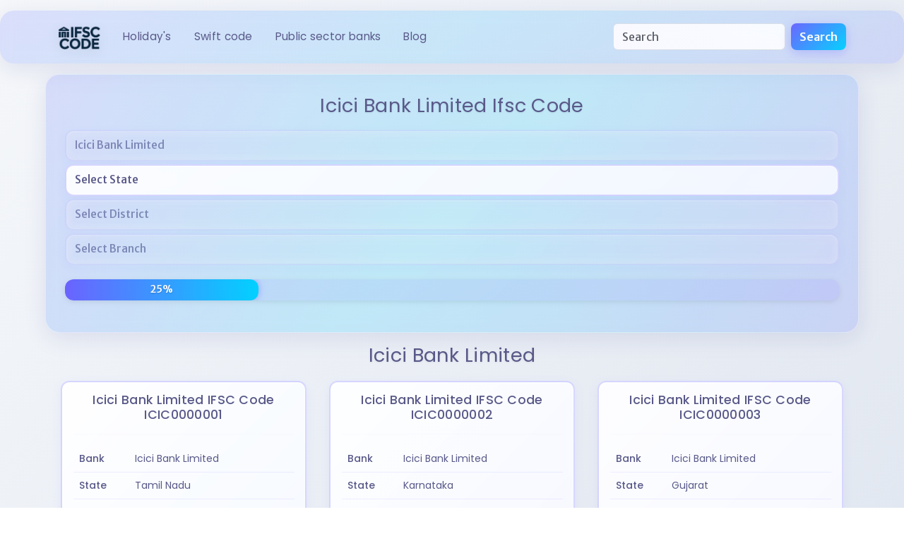

--- FILE ---
content_type: text/html; charset=UTF-8
request_url: https://ifsccodesearch.in/ifsc/icici-bank-limited
body_size: 16237
content:
<!DOCTYPE html>
<html lang="en">
<head>
<meta http-equiv="Content-Type" content="text/html; charset=utf-8">
<meta http-equiv="X-UA-Compatible" content="IE=edge" />
<meta name="viewport" content="width=device-width, initial-scale=1.0">
<meta name="title" content="Icici Bank Limited Ifsc Code" />
<meta name="description" content="bank ifsc code for icici bank limited indian bank ifsc code icici bank limited" />
<meta name="keywords" content="icici bank limited code , icici bank limited ifsc code , indian bank icici bank limited detils" />
<meta name="language" content="en" />
<meta property="og:url" content="https://ifsccodesearch.in/ifsc/icici-bank-limited" />
<meta property="og:type" content="website" />
<meta name="og_site_name" property="og:site_name" content="ifsccodesearch.in.">
<title>Icici Bank Limited Ifsc Code</title>
<meta property="og:title" content="Icici Bank Limited Ifsc Code" />
<meta property="og:description" content="bank ifsc code for icici bank limited indian bank ifsc code icici bank limited" />
<link rel="canonical" href="https://ifsccodesearch.in/ifsc/icici-bank-limited" />
<meta name="robots" content="index,follow" />
<META NAME="ROBOTS" CONTENT="INDEX, FOLLOW, ARCHIVE" />
<meta name="copyright" content="Copyright 2026 ifsccodesearch.in® All Rights Reserved.">
<meta name="country" content="India" />
<meta name="GOOGLEBOT" content="INDEX, FOLLOW" />
<meta name="Distribution" content="Global" />
<meta name="Administrator" content="Globa" />
<meta name="Designer" content="Globa" />
<meta name="Geography" content="https://ifsccodesearch.in" />
<meta name="author" content="">
<meta name="generator" content="ifsccodesearch.in">
<meta name="language" content="en">
<meta name="revisit-after" content="1 days">
<!-- Dynamic Favicon from Admin Settings -->
<link rel="icon" type="image/png" href="/images/1766305510_favicon_ifsc-favicon.png">
<link rel="shortcut icon" type="image/png" href="/images/1766305510_favicon_ifsc-favicon.png">
<link rel="apple-touch-icon" href="/images/1766305510_favicon_ifsc-favicon.png">
<meta name="msapplication-TileColor" content="#667eea">
<meta name="theme-color" content="#667eea">



<link href="https://cdn.jsdelivr.net/npm/bootstrap@5.3.0-alpha2/dist/css/bootstrap.min.css" rel="stylesheet" integrity="sha384-aFq/bzH65dt+w6FI2ooMVUpc+21e0SRygnTpmBvdBgSdnuTN7QbdgL+OapgHtvPp" crossorigin="anonymous">



<link rel="preconnect" href="https://fonts.googleapis.com">
<link rel="preconnect" href="https://fonts.gstatic.com" crossorigin>
<link href="https://fonts.googleapis.com/css2?family=Merriweather+Sans:wght@400;500;600&family=Poppins:wght@300;400;500;600&display=swap" rel="stylesheet">



<style>
/* Glassy Gradient Header Styles */
.navbar {
    background: linear-gradient(135deg, rgba(108, 99, 255, 0.15) 0%, rgba(0, 212, 255, 0.15) 50%, rgba(108, 99, 255, 0.15) 100%) !important;
    backdrop-filter: blur(10px) !important;
    -webkit-backdrop-filter: blur(10px) !important;
    border-radius: 20px !important;
    margin: 15px auto !important;
    box-shadow: 0 8px 32px 0 rgba(31, 38, 135, 0.1) !important;
    padding: 15px !important;
    position: relative;
    overflow: hidden;
}

.navbar::before {
    content: '';
    position: absolute;
    top: 0;
    left: 0;
    right: 0;
    bottom: 0;
    background: linear-gradient(45deg, rgba(100, 200, 255, 0.05) 0%, rgba(150, 100, 255, 0.05) 50%, rgba(100, 200, 255, 0.05) 100%);
    pointer-events: none;
}

.navbar-brand img {
    transition: transform 0.3s ease, filter 0.3s ease;
    filter: drop-shadow(0 4px 8px rgba(0, 0, 0, 0.1));
}

.navbar-brand img:hover {
    transform: scale(1.05);
    filter: drop-shadow(0 6px 12px rgba(0, 0, 0, 0.15));
}

.nav-link {
    color: #595989 !important;
    font-family: 'Poppins', sans-serif !important;
    font-weight: 400 !important;
    font-size: 0.95rem !important;
    position: relative;
    transition: all 0.3s ease;
    margin: 0 8px;
    letter-spacing: 0.3px;
    text-transform: lowercase !important;
}

.nav-link::first-letter {
    text-transform: uppercase !important;
}

.nav-link::after {
    content: '';
    position: absolute;
    bottom: -5px;
    left: 0;
    width: 0;
    height: 2px;
    background: linear-gradient(90deg, #6c63ff, #00d4ff);
    transition: width 0.3s ease;
}

.nav-link:hover {
    color: #6c63ff !important;
}

.nav-link:hover::after {
    width: 100%;
}

.navbar-toggler {
    border: none;
    box-shadow: 0 2px 8px rgba(0, 0, 0, 0.1);
}

.navbar-toggler:focus {
    box-shadow: 0 0 0 0.25rem rgba(108, 99, 255, 0.25);
}

.d-flex.form-control {
    background: rgba(255, 255, 255, 0.8);
    border: 1px solid rgba(108, 99, 255, 0.3);
    border-radius: 8px;
    backdrop-filter: blur(5px);
    transition: all 0.3s ease;
}

.d-flex.form-control:focus {
    background: rgba(255, 255, 255, 0.95);
    border-color: #6c63ff;
    box-shadow: 0 0 0 3px rgba(108, 99, 255, 0.1);
}

.btn-dark {
    background: linear-gradient(135deg, #6c63ff 0%, #00d4ff 100%);
    border: none;
    border-radius: 8px;
    font-weight: 600;
    transition: all 0.3s ease;
    box-shadow: 0 4px 15px rgba(108, 99, 255, 0.3);
}

.btn-dark:hover {
    transform: translateY(-2px);
    box-shadow: 0 6px 20px rgba(108, 99, 255, 0.4);
    background: linear-gradient(135deg, #00d4ff 0%, #6c63ff 100%);
}

.btn-dark:focus {
    box-shadow: 0 0 0 0.25rem rgba(108, 99, 255, 0.25);
}

.footer_links {
   color: #fff;
   text-decoration: none
}

.footer_links:hover {
   color: #fe5000
}

.copyDone{
    background:#009f4d;
    padding:10px;
     border-radius:5px;
    border :1px dashed #2dde98;
    margin:5px;
    color:#fff;
    text-align:center;
}

.main{
    box-shadow: rgba(99, 99, 99, 0.2) 0px 2px 8px 0px;
    background:#fff;
    padding:20px;
    border-radius:8px;
    border :1px solid #caccd1;
    margin:10px 1px;
    
}

.pagenation_codehap form {
    display: inline-block;
}

.main_list {
    text-decoration:none;
    color:#000;
    background:#fff;
    padding:8px;
    margin:2px 1px;
    display:block;
    border:1px solid #f3f4f7;
    border-radius:5px;
}

.main_list:hover {
    color:#6D4DB8;
    background:#fff;
    border:1px solid #6D4DB8;
}

.image-wrapper img {
   object-fit: cover;
   width: 100%;
   height: 250px;
   aspect-ratio: 16/9
}

body{
    font-family: 'Merriweather Sans', sans-serif;
    background: linear-gradient(135deg, #f5f7fa 0%, #c3cfe2 100%);
    min-height: 100vh;
}

/* Hero Section - Glassy Gradient Design */
.bg1 {
    padding: 25px 15px;
    background: linear-gradient(135deg, rgba(108, 99, 255, 0.15) 0%, rgba(0, 212, 255, 0.15) 50%, rgba(108, 99, 255, 0.15) 100%);
    backdrop-filter: blur(10px);
    -webkit-backdrop-filter: blur(10px);
    border-radius: 20px;
    margin: 15px auto;
    box-shadow: 0 8px 32px 0 rgba(31, 38, 135, 0.1);
    border: 1px solid rgba(255, 255, 255, 0.3);
    position: relative;
    overflow: hidden;
    max-width: 90%;
}

.bg1::before {
    content: '';
    position: absolute;
    top: 0;
    left: 0;
    right: 0;
    bottom: 0;
    background: linear-gradient(45deg, rgba(108, 99, 255, 0.05) 0%, rgba(0, 212, 255, 0.05) 50%, rgba(108, 99, 255, 0.05) 100%);
    pointer-events: none;
    border-radius: 20px;
}

.bg1 h1 {
    color: #595989;
    font-weight: 400;
    font-size: 1.7rem;
    font-family: 'Poppins', sans-serif;
    letter-spacing: 0.3px;
    text-shadow: 0 1px 3px rgba(0, 0, 0, 0.08);
    position: relative;
    z-index: 1;
    margin-bottom: 15px;
    line-height: 1.4;
}

.glassy-select {
    background: linear-gradient(135deg, rgba(255, 255, 255, 0.95) 0%, rgba(245, 248, 255, 0.95) 100%) !important;
    border: 1.5px solid rgba(108, 99, 255, 0.25) !important;
    border-radius: 12px !important;
    color: #595989 !important;
    font-weight: 500 !important;
    font-size: 0.95rem !important;
    padding: 10px 12px !important;
    transition: all 0.3s ease !important;
    backdrop-filter: blur(8px) !important;
    -webkit-backdrop-filter: blur(8px) !important;
    box-shadow: 0 4px 15px rgba(108, 99, 255, 0.08), inset 0 1px 2px rgba(255, 255, 255, 0.5) !important;
}

.glassy-select:hover {
    border-color: #6c63ff !important;
    background: linear-gradient(135deg, rgba(255, 255, 255, 0.98) 0%, rgba(240, 245, 255, 0.98) 100%) !important;
    box-shadow: 0 6px 20px rgba(108, 99, 255, 0.12), inset 0 1px 2px rgba(255, 255, 255, 0.6) !important;
}

.glassy-select:focus {
    background: linear-gradient(135deg, rgba(255, 255, 255, 0.99) 0%, rgba(240, 245, 255, 0.99) 100%) !important;
    border-color: #6c63ff !important;
    box-shadow: 0 0 0 3px rgba(108, 99, 255, 0.15), 0 6px 20px rgba(108, 99, 255, 0.12) !important;
    color: #595989 !important;
    outline: none !important;
}

.glassy-select:disabled {
    background: linear-gradient(135deg, rgba(240, 240, 245, 0.8) 0%, rgba(235, 235, 245, 0.8) 100%) !important;
    border-color: rgba(108, 99, 255, 0.15) !important;
    opacity: 0.6 !important;
    cursor: not-allowed !important;
}

.glassy-select option {
    background: #ffffff !important;
    color: #595989 !important;
    padding: 8px 12px !important;
}

.bg1 .progress {
    background: rgba(255, 255, 255, 0.3);
    border-radius: 10px;
    height: 6px;
    margin-top: 15px;
    box-shadow: 0 2px 8px rgba(0, 0, 0, 0.1);
    overflow: hidden;
}

.bg1 .progress-bar {
    background: linear-gradient(90deg, #6c63ff 0%, #00d4ff 100%);
    border-radius: 10px;
    transition: width 0.6s ease;
    box-shadow: 0 0 10px rgba(108, 99, 255, 0.5);
}

.hide{
    display:none;
}

.done {  
    border-radius:5px 5px 0px 0px; 
    position: fixed;  
    left: 0;  
    bottom: 0;  
    width: 100%;  
    background-color: #009f4d;  
    color: white;  
    text-align: center;  
    padding:10px; 
    border-top:4px dashed #00c16e;
}

.day:nth-child(1) { 
    width:33%;
}

.day:nth-child(2) { 
    width:33%;
}

.day:nth-child(3) { 
    width:33%;
}

/* Progress Bar Styling */
.progress {
    background-color: rgba(108, 99, 255, 0.1) !important;
    border-radius: 12px !important;
    height: 30px !important;
    box-shadow: inset 0 2px 4px rgba(0, 0, 0, 0.06);
    margin: 20px 0 !important;
}

.progress-bar {
    background: linear-gradient(90deg, #6c63ff 0%, #00d4ff 100%) !important;
    border-radius: 12px !important;
    font-size: 14px !important;
    font-weight: 600 !important;
    color: #ffffff !important;
    display: flex !important;
    align-items: center !important;
    justify-content: center !important;
    text-shadow: 0 1px 2px rgba(0, 0, 0, 0.2) !important;
    transition: width 0.6s ease !important;
}

/* Bank Card Item Hover Effects */
.bank-card-item {
    transition: all 0.3s ease !important;
    margin-bottom: 12px !important;
}

.bank-card-item:hover {
    border-color: #6c63ff !important;
    box-shadow: 0 6px 20px rgba(108, 99, 255, 0.12), inset 0 1px 2px rgba(255, 255, 255, 0.5) !important;
    transform: translateY(-3px) !important;
    background: linear-gradient(135deg, rgba(255, 255, 255, 0.98) 0%, rgba(240, 245, 255, 0.98) 100%) !important;
}

.bank-card-item:hover .text-truncate {
    color: #6c63ff !important;
}

/* Footer Links Hover Effects */
.footer_links {
    transition: all 0.3s ease !important;
}

.footer_links:hover {
    color: #00d4ff !important;
    border-bottom-color: #00d4ff !important;
}

/* Glassy Select Styles */
.glassy-select-active {
    background: linear-gradient(135deg, rgba(255, 255, 255, 0.95) 0%, rgba(245, 248, 255, 0.95) 100%) !important;
    border: 1.5px solid rgba(108, 99, 255, 0.25) !important;
    border-radius: 12px !important;
    color: #595989 !important;
    font-weight: 500 !important;
    padding: 10px 12px !important;
    backdrop-filter: blur(8px) !important;
    box-shadow: 0 4px 15px rgba(108, 99, 255, 0.08), inset 0 1px 2px rgba(255, 255, 255, 0.5) !important;
}

.glassy-select-disabled {
    background: linear-gradient(135deg, rgba(240, 240, 245, 0.8) 0%, rgba(235, 235, 245, 0.8) 100%) !important;
    border: 1.5px solid rgba(108, 99, 255, 0.15) !important;
    border-radius: 12px !important;
    color: #595989 !important;
    opacity: 0.6 !important;
    font-weight: 500 !important;
    padding: 10px 12px !important;
    backdrop-filter: blur(8px) !important;
}

</style>
    
 
 
 

</head><body>



<nav class="navbar navbar-expand-lg shadow-sm">
  <div class="container">
    <a class="navbar-brand" href="https://ifsccodesearch.in/"><img src="/images/1761813650_IFSCcodelogo.png" alt="Logo ifsccodesearch.in" width="60" height="auto"></a>
    <button class="navbar-toggler" type="button" data-bs-toggle="collapse" data-bs-target="#navbarText" aria-controls="navbarText" aria-expanded="false" aria-label="Toggle navigation">
      <span class="navbar-toggler-icon"></span>
    </button>
    <div class="collapse navbar-collapse" id="navbarText">
      <ul class="navbar-nav me-auto mb-2 mb-lg-0">

        


<li class="nav-item"><a class="nav-link" href="https://ifsccodesearch.in/page/bank-holidays-state-wise">HOLIDAY's</a> </li> 

<li class="nav-item"><a class="nav-link" href="https://ifsccodesearch.in/swift">SWIFT CODE</a> </li>
<li class="nav-item"><a class="nav-link" href="https://ifsccodesearch.in/page/public-sector-banks">Public Sector Banks</a></li>
<li class="nav-item"><a class="nav-link" href="https://ifsccodesearch.in/blog/">BLOG</a> </li> 
      </ul>
      

 <form class="d-flex" role="search" method="post" action="https://ifsccodesearch.in/">
      <input class="form-control me-2" type="search" placeholder="Search" name="q"  aria-label="Search">
      <button class="btn btn-dark" type="submit">Search</button>
    </form>
    

    </div>
  </div>
</nav>










<div role="main" class="container">
    </div><div class="bg1"><div class="container"><h1 class="h3 text-center">Icici Bank Limited Ifsc Code</h1><select class="form-select my-1 glassy-select" style="background: linear-gradient(135deg, rgba(240, 240, 245, 0.8) 0%, rgba(235, 235, 245, 0.8) 100%) !important; border: 1.5px solid rgba(108, 99, 255, 0.15) !important; border-radius: 12px !important; color: #595989 !important; opacity: 0.6 !important; font-weight: 500 !important; padding: 10px 12px !important; backdrop-filter: blur(8px) !important;" disabled><option selected="selected">Icici Bank Limited</option></select> <select class="form-select my-1 glassy-select" style="background: linear-gradient(135deg, rgba(255, 255, 255, 0.95) 0%, rgba(245, 248, 255, 0.95) 100%) !important; border: 1.5px solid rgba(108, 99, 255, 0.25) !important; border-radius: 12px !important; color: #595989 !important; font-weight: 500 !important; padding: 10px 12px !important; backdrop-filter: blur(8px) !important; box-shadow: 0 4px 15px rgba(108, 99, 255, 0.08), inset 0 1px 2px rgba(255, 255, 255, 0.5) !important;" id="dynamic_select2" onchange="if(this.value) window.location.href=this.value;"><option value="" selected>Select State</option> <option value="https://ifsccodesearch.in/ifsc/icici-bank-limited/adilabad">Adilabad</option> <option value="https://ifsccodesearch.in/ifsc/icici-bank-limited/ahmadabad">Ahmadabad</option> <option value="https://ifsccodesearch.in/ifsc/icici-bank-limited/ajmer">Ajmer</option> <option value="https://ifsccodesearch.in/ifsc/icici-bank-limited/amreli">Amreli</option> <option value="https://ifsccodesearch.in/ifsc/icici-bank-limited/andaman-and-nicobar-island">Andaman And Nicobar Island</option> <option value="https://ifsccodesearch.in/ifsc/icici-bank-limited/andhra-pradesh">Andhra Pradesh</option> <option value="https://ifsccodesearch.in/ifsc/icici-bank-limited/arunachal-pradesh">Arunachal Pradesh</option> <option value="https://ifsccodesearch.in/ifsc/icici-bank-limited/assam">Assam</option> <option value="https://ifsccodesearch.in/ifsc/icici-bank-limited/badgam">Badgam</option> <option value="https://ifsccodesearch.in/ifsc/icici-bank-limited/bagalkote">Bagalkote</option> <option value="https://ifsccodesearch.in/ifsc/icici-bank-limited/banas-kantha">Banas Kantha</option> <option value="https://ifsccodesearch.in/ifsc/icici-bank-limited/bangalore-rural">Bangalore Rural</option> <option value="https://ifsccodesearch.in/ifsc/icici-bank-limited/bangalore-urban">Bangalore Urban</option> <option value="https://ifsccodesearch.in/ifsc/icici-bank-limited/bara-banki">Bara Banki</option> <option value="https://ifsccodesearch.in/ifsc/icici-bank-limited/bastar">Bastar</option> <option value="https://ifsccodesearch.in/ifsc/icici-bank-limited/bellary">Bellary</option> <option value="https://ifsccodesearch.in/ifsc/icici-bank-limited/bharuch">Bharuch</option> <option value="https://ifsccodesearch.in/ifsc/icici-bank-limited/bhavnagar">Bhavnagar</option> <option value="https://ifsccodesearch.in/ifsc/icici-bank-limited/bihar">Bihar</option> <option value="https://ifsccodesearch.in/ifsc/icici-bank-limited/bilaspur">Bilaspur</option> <option value="https://ifsccodesearch.in/ifsc/icici-bank-limited/budaun">Budaun</option> <option value="https://ifsccodesearch.in/ifsc/icici-bank-limited/chandigarh">Chandigarh</option> <option value="https://ifsccodesearch.in/ifsc/icici-bank-limited/chhattisgarh">Chhattisgarh</option> <option value="https://ifsccodesearch.in/ifsc/icici-bank-limited/chikmagalur">Chikmagalur</option> <option value="https://ifsccodesearch.in/ifsc/icici-bank-limited/chitrakoot">Chitrakoot</option> <option value="https://ifsccodesearch.in/ifsc/icici-bank-limited/coimbatore">Coimbatore</option> <option value="https://ifsccodesearch.in/ifsc/icici-bank-limited/dadra-and-nagar-haveli">Dadra And Nagar Haveli</option> <option value="https://ifsccodesearch.in/ifsc/icici-bank-limited/dakshin-kannad">Dakshin Kannad</option> <option value="https://ifsccodesearch.in/ifsc/icici-bank-limited/daman-and-diu">Daman And Diu</option> <option value="https://ifsccodesearch.in/ifsc/icici-bank-limited/dantewada">Dantewada</option> <option value="https://ifsccodesearch.in/ifsc/icici-bank-limited/dehra-dun">Dehra Dun</option> <option value="https://ifsccodesearch.in/ifsc/icici-bank-limited/delhi">Delhi</option> <option value="https://ifsccodesearch.in/ifsc/icici-bank-limited/east-godavari">East Godavari</option> <option value="https://ifsccodesearch.in/ifsc/icici-bank-limited/ernakulam">Ernakulam</option> <option value="https://ifsccodesearch.in/ifsc/icici-bank-limited/erode">Erode</option> <option value="https://ifsccodesearch.in/ifsc/icici-bank-limited/ferozpur">Ferozpur</option> <option value="https://ifsccodesearch.in/ifsc/icici-bank-limited/gautam-buddha-nagar">Gautam Buddha Nagar</option> <option value="https://ifsccodesearch.in/ifsc/icici-bank-limited/goa">Goa</option> <option value="https://ifsccodesearch.in/ifsc/icici-bank-limited/greater-bombay">Greater Bombay</option> <option value="https://ifsccodesearch.in/ifsc/icici-bank-limited/gujarat">Gujarat</option> <option value="https://ifsccodesearch.in/ifsc/icici-bank-limited/gurdaspur">Gurdaspur</option> <option value="https://ifsccodesearch.in/ifsc/icici-bank-limited/haryana">Haryana</option> <option value="https://ifsccodesearch.in/ifsc/icici-bank-limited/himachal-pradesh">Himachal Pradesh</option> <option value="https://ifsccodesearch.in/ifsc/icici-bank-limited/hugli">Hugli</option> <option value="https://ifsccodesearch.in/ifsc/icici-bank-limited/jalpaiguri">Jalpaiguri</option> <option value="https://ifsccodesearch.in/ifsc/icici-bank-limited/jammu-and-kashmir">Jammu And Kashmir</option> <option value="https://ifsccodesearch.in/ifsc/icici-bank-limited/janjgir-champa">Janjgir Champa</option> <option value="https://ifsccodesearch.in/ifsc/icici-bank-limited/jharkhand">Jharkhand</option> <option value="https://ifsccodesearch.in/ifsc/icici-bank-limited/jind">Jind</option> <option value="https://ifsccodesearch.in/ifsc/icici-bank-limited/junagadh">Junagadh</option> <option value="https://ifsccodesearch.in/ifsc/icici-bank-limited/kachchh">Kachchh</option> <option value="https://ifsccodesearch.in/ifsc/icici-bank-limited/kamrup">Kamrup</option> <option value="https://ifsccodesearch.in/ifsc/icici-bank-limited/kamrup-metropolitan">Kamrup Metropolitan</option> <option value="https://ifsccodesearch.in/ifsc/icici-bank-limited/karimnagar">Karimnagar</option> <option value="https://ifsccodesearch.in/ifsc/icici-bank-limited/karnataka">Karnataka</option> <option value="https://ifsccodesearch.in/ifsc/icici-bank-limited/keonjhar">Keonjhar</option> <option value="https://ifsccodesearch.in/ifsc/icici-bank-limited/kerala">Kerala</option> <option value="https://ifsccodesearch.in/ifsc/icici-bank-limited/khurda">Khurda</option> <option value="https://ifsccodesearch.in/ifsc/icici-bank-limited/kinnaur">Kinnaur</option> <option value="https://ifsccodesearch.in/ifsc/icici-bank-limited/kolar">Kolar</option> <option value="https://ifsccodesearch.in/ifsc/icici-bank-limited/krishna">Krishna</option> <option value="https://ifsccodesearch.in/ifsc/icici-bank-limited/krishnagiri">Krishnagiri</option> <option value="https://ifsccodesearch.in/ifsc/icici-bank-limited/kulu">Kulu</option> <option value="https://ifsccodesearch.in/ifsc/icici-bank-limited/kurukshetra">Kurukshetra</option> <option value="https://ifsccodesearch.in/ifsc/icici-bank-limited/ludhiana">Ludhiana</option> <option value="https://ifsccodesearch.in/ifsc/icici-bank-limited/madhya-pradesh">Madhya Pradesh</option> <option value="https://ifsccodesearch.in/ifsc/icici-bank-limited/maharashtra">Maharashtra</option> <option value="https://ifsccodesearch.in/ifsc/icici-bank-limited/manipur">Manipur</option> <option value="https://ifsccodesearch.in/ifsc/icici-bank-limited/mansa">Mansa</option> <option value="https://ifsccodesearch.in/ifsc/icici-bank-limited/meerut">Meerut</option> <option value="https://ifsccodesearch.in/ifsc/icici-bank-limited/meghalaya">Meghalaya</option> <option value="https://ifsccodesearch.in/ifsc/icici-bank-limited/mizoram">Mizoram</option> <option value="https://ifsccodesearch.in/ifsc/icici-bank-limited/nadia">Nadia</option> <option value="https://ifsccodesearch.in/ifsc/icici-bank-limited/nagaland">Nagaland</option> <option value="https://ifsccodesearch.in/ifsc/icici-bank-limited/nagapattinam">Nagapattinam</option> <option value="https://ifsccodesearch.in/ifsc/icici-bank-limited/nalgonda">Nalgonda</option> <option value="https://ifsccodesearch.in/ifsc/icici-bank-limited/narsimhapur">Narsimhapur</option> <option value="https://ifsccodesearch.in/ifsc/icici-bank-limited/nasik">Nasik</option> <option value="https://ifsccodesearch.in/ifsc/icici-bank-limited/navsari">Navsari</option> <option value="https://ifsccodesearch.in/ifsc/icici-bank-limited/odisha">Odisha</option> <option value="https://ifsccodesearch.in/ifsc/icici-bank-limited/paschimi-singhbhum">Paschimi Singhbhum</option> <option value="https://ifsccodesearch.in/ifsc/icici-bank-limited/prakasam">Prakasam</option> <option value="https://ifsccodesearch.in/ifsc/icici-bank-limited/puducherry">Puducherry</option> <option value="https://ifsccodesearch.in/ifsc/icici-bank-limited/pune">Pune</option> <option value="https://ifsccodesearch.in/ifsc/icici-bank-limited/punjab">Punjab</option> <option value="https://ifsccodesearch.in/ifsc/icici-bank-limited/purba-medinipur">Purba Medinipur</option> <option value="https://ifsccodesearch.in/ifsc/icici-bank-limited/rajasthan">Rajasthan</option> <option value="https://ifsccodesearch.in/ifsc/icici-bank-limited/rajkot">Rajkot</option> <option value="https://ifsccodesearch.in/ifsc/icici-bank-limited/ranchi">Ranchi</option> <option value="https://ifsccodesearch.in/ifsc/icici-bank-limited/rangareddy">Rangareddy</option> <option value="https://ifsccodesearch.in/ifsc/icici-bank-limited/ratlam">Ratlam</option> <option value="https://ifsccodesearch.in/ifsc/icici-bank-limited/ri-bhoi">Ri Bhoi</option> <option value="https://ifsccodesearch.in/ifsc/icici-bank-limited/rupnagar">Rupnagar</option> <option value="https://ifsccodesearch.in/ifsc/icici-bank-limited/sabar-kantha">Sabar Kantha</option> <option value="https://ifsccodesearch.in/ifsc/icici-bank-limited/saharanpur">Saharanpur</option> <option value="https://ifsccodesearch.in/ifsc/icici-bank-limited/sahebganj">Sahebganj</option> <option value="https://ifsccodesearch.in/ifsc/icici-bank-limited/sahibzada-ajit-singh-nagar">Sahibzada Ajit Singh Nagar</option> <option value="https://ifsccodesearch.in/ifsc/icici-bank-limited/sangrur">Sangrur</option> <option value="https://ifsccodesearch.in/ifsc/icici-bank-limited/satara">Satara</option> <option value="https://ifsccodesearch.in/ifsc/icici-bank-limited/shravasti">Shravasti</option> <option value="https://ifsccodesearch.in/ifsc/icici-bank-limited/sidhi">Sidhi</option> <option value="https://ifsccodesearch.in/ifsc/icici-bank-limited/sikkim">Sikkim</option> <option value="https://ifsccodesearch.in/ifsc/icici-bank-limited/simla">Simla</option> <option value="https://ifsccodesearch.in/ifsc/icici-bank-limited/south-24-parganas">South 24 Parganas</option> <option value="https://ifsccodesearch.in/ifsc/icici-bank-limited/south-goa">South Goa</option> <option value="https://ifsccodesearch.in/ifsc/icici-bank-limited/surat">Surat</option> <option value="https://ifsccodesearch.in/ifsc/icici-bank-limited/tamil-nadu">Tamil Nadu</option> <option value="https://ifsccodesearch.in/ifsc/icici-bank-limited/telangana">Telangana</option> <option value="https://ifsccodesearch.in/ifsc/icici-bank-limited/thane">Thane</option> <option value="https://ifsccodesearch.in/ifsc/icici-bank-limited/thiruvallur">Thiruvallur</option> <option value="https://ifsccodesearch.in/ifsc/icici-bank-limited/thiruvananthapuram">Thiruvananthapuram</option> <option value="https://ifsccodesearch.in/ifsc/icici-bank-limited/thrissur">Thrissur</option> <option value="https://ifsccodesearch.in/ifsc/icici-bank-limited/tiruchirapalli">Tiruchirapalli</option> <option value="https://ifsccodesearch.in/ifsc/icici-bank-limited/toothukudi">Toothukudi</option> <option value="https://ifsccodesearch.in/ifsc/icici-bank-limited/tripura">Tripura</option> <option value="https://ifsccodesearch.in/ifsc/icici-bank-limited/uttar-pradesh">Uttar Pradesh</option> <option value="https://ifsccodesearch.in/ifsc/icici-bank-limited/uttarakhand">Uttarakhand</option> <option value="https://ifsccodesearch.in/ifsc/icici-bank-limited/vadodara">Vadodara</option> <option value="https://ifsccodesearch.in/ifsc/icici-bank-limited/vishakhapatnam">Vishakhapatnam</option> <option value="https://ifsccodesearch.in/ifsc/icici-bank-limited/warangal">Warangal</option> <option value="https://ifsccodesearch.in/ifsc/icici-bank-limited/west-bengal">West Bengal</option></select><select class="form-select my-1 glassy-select" style="background: linear-gradient(135deg, rgba(240, 240, 245, 0.8) 0%, rgba(235, 235, 245, 0.8) 100%) !important; border: 1.5px solid rgba(108, 99, 255, 0.15) !important; border-radius: 12px !important; color: #595989 !important; opacity: 0.6 !important; font-weight: 500 !important; padding: 10px 12px !important; backdrop-filter: blur(8px) !important;" disabled> <option value="" disabled selected>Select District</option></select><select class="form-select my-1 glassy-select" style="background: linear-gradient(135deg, rgba(240, 240, 245, 0.8) 0%, rgba(235, 235, 245, 0.8) 100%) !important; border: 1.5px solid rgba(108, 99, 255, 0.15) !important; border-radius: 12px !important; color: #595989 !important; opacity: 0.6 !important; font-weight: 500 !important; padding: 10px 12px !important; backdrop-filter: blur(8px) !important;" disabled> <option value="" disabled selected>Select Branch</option></select>
<div class="progress" role="progressbar">
  <div class="progress-bar  bg-dark" style="width: 25%">25%</div>
</div></div></div><div class="container">
<h2 class="text-center m-3" style="color: #595989; font-family: 'Poppins', sans-serif; font-weight: 400; font-size: 1.7rem; letter-spacing: 0.3px; text-shadow: 0 1px 3px rgba(0, 0, 0, 0.08);">Icici Bank Limited</h2><div class="row"><div class="col-sm-4" style="margin-bottom: 15px;">
 
<div class="bg-white shadow-sm rounded pages_info m-1 p-3" style="background: linear-gradient(135deg, rgba(255, 255, 255, 0.95) 0%, rgba(245, 248, 255, 0.95) 100%) !important; border: 1.5px solid rgba(108, 99, 255, 0.25) !important; border-radius: 12px !important; box-shadow: 0 4px 15px rgba(108, 99, 255, 0.08), inset 0 1px 2px rgba(255, 255, 255, 0.5) !important;">
<div class="text-center h5" style="color: #595989; font-family: 'Poppins', sans-serif; font-weight: 500; font-size: 1.1rem; letter-spacing: 0.3px;">Icici Bank Limited IFSC Code ICIC0000001</div>
<hr style="border-color: rgba(108, 99, 255, 0.1);">

<table class="table small" style="color: #595989; font-family: 'Poppins', sans-serif; font-weight: 400;">

<tr style="border-bottom: 1px solid rgba(108, 99, 255, 0.1);">
<td class="col-3 col-sm-3" style="font-weight: 500;">Bank </td>
<td class="col-9 col-sm-9">Icici Bank Limited</td>
</tr>

<tr style="border-bottom: 1px solid rgba(108, 99, 255, 0.1);">
<td class="col-3 col-sm-3" style="font-weight: 500;">State </td>
<td class="col-9 col-sm-9">Tamil Nadu</td>
</tr>

<tr style="border-bottom: 1px solid rgba(108, 99, 255, 0.1);">
<td class="col-3 col-sm-3" style="font-weight: 500;">District </td>
<td class="col-9 col-sm-9">Chennai</td>
</tr>

<tr style="border-bottom: 1px solid rgba(108, 99, 255, 0.1);">
<td class="col-3 col-sm-3" style="font-weight: 500;">Branch </td>
<td class="col-9 col-sm-9">Chennaicenotaph Road</td>
</tr>

<tr style="border-bottom: 1px solid rgba(108, 99, 255, 0.1);">
<td class="col-3 col-sm-3" style="font-weight: 500;">Branch CODE </td>
<td class="col-9 col-sm-9">000001 (Last 6 Characters of the IFSC Code)</td>
</tr>

<tr style="border-bottom: 1px solid rgba(108, 99, 255, 0.1);">
<td class="col-3 col-sm-3" style="font-weight: 500;">Phone </td>
<td class="col-9 col-sm-9">8754596727</td>
</tr>


<tr>
<td class="col-3 col-sm-3">ifsc </td>
<td class="col-9 col-sm-9"><span id="ifsc60319">ICIC0000001</span> 
<button class="copy btn-sm btn btn-dark small" onclick="copyToClipboard('ifsc60319'),ShowSecond()">Copy</button>
</td>
</tr>

</table></div></div><div class="col-sm-4" style="margin-bottom: 15px;">
 
<div class="bg-white shadow-sm rounded pages_info m-1 p-3" style="background: linear-gradient(135deg, rgba(255, 255, 255, 0.95) 0%, rgba(245, 248, 255, 0.95) 100%) !important; border: 1.5px solid rgba(108, 99, 255, 0.25) !important; border-radius: 12px !important; box-shadow: 0 4px 15px rgba(108, 99, 255, 0.08), inset 0 1px 2px rgba(255, 255, 255, 0.5) !important;">
<div class="text-center h5" style="color: #595989; font-family: 'Poppins', sans-serif; font-weight: 500; font-size: 1.1rem; letter-spacing: 0.3px;">Icici Bank Limited IFSC Code ICIC0000002</div>
<hr style="border-color: rgba(108, 99, 255, 0.1);">

<table class="table small" style="color: #595989; font-family: 'Poppins', sans-serif; font-weight: 400;">

<tr style="border-bottom: 1px solid rgba(108, 99, 255, 0.1);">
<td class="col-3 col-sm-3" style="font-weight: 500;">Bank </td>
<td class="col-9 col-sm-9">Icici Bank Limited</td>
</tr>

<tr style="border-bottom: 1px solid rgba(108, 99, 255, 0.1);">
<td class="col-3 col-sm-3" style="font-weight: 500;">State </td>
<td class="col-9 col-sm-9">Karnataka</td>
</tr>

<tr style="border-bottom: 1px solid rgba(108, 99, 255, 0.1);">
<td class="col-3 col-sm-3" style="font-weight: 500;">District </td>
<td class="col-9 col-sm-9">Bangalore Urban</td>
</tr>

<tr style="border-bottom: 1px solid rgba(108, 99, 255, 0.1);">
<td class="col-3 col-sm-3" style="font-weight: 500;">Branch </td>
<td class="col-9 col-sm-9">Bangalorem G Road</td>
</tr>

<tr style="border-bottom: 1px solid rgba(108, 99, 255, 0.1);">
<td class="col-3 col-sm-3" style="font-weight: 500;">Branch CODE </td>
<td class="col-9 col-sm-9">000002 (Last 6 Characters of the IFSC Code)</td>
</tr>

<tr style="border-bottom: 1px solid rgba(108, 99, 255, 0.1);">
<td class="col-3 col-sm-3" style="font-weight: 500;">Phone </td>
<td class="col-9 col-sm-9">9901661276</td>
</tr>


<tr>
<td class="col-3 col-sm-3">ifsc </td>
<td class="col-9 col-sm-9"><span id="ifsc60320">ICIC0000002</span> 
<button class="copy btn-sm btn btn-dark small" onclick="copyToClipboard('ifsc60320'),ShowSecond()">Copy</button>
</td>
</tr>

</table></div></div><div class="col-sm-4" style="margin-bottom: 15px;">
 
<div class="bg-white shadow-sm rounded pages_info m-1 p-3" style="background: linear-gradient(135deg, rgba(255, 255, 255, 0.95) 0%, rgba(245, 248, 255, 0.95) 100%) !important; border: 1.5px solid rgba(108, 99, 255, 0.25) !important; border-radius: 12px !important; box-shadow: 0 4px 15px rgba(108, 99, 255, 0.08), inset 0 1px 2px rgba(255, 255, 255, 0.5) !important;">
<div class="text-center h5" style="color: #595989; font-family: 'Poppins', sans-serif; font-weight: 500; font-size: 1.1rem; letter-spacing: 0.3px;">Icici Bank Limited IFSC Code ICIC0000003</div>
<hr style="border-color: rgba(108, 99, 255, 0.1);">

<table class="table small" style="color: #595989; font-family: 'Poppins', sans-serif; font-weight: 400;">

<tr style="border-bottom: 1px solid rgba(108, 99, 255, 0.1);">
<td class="col-3 col-sm-3" style="font-weight: 500;">Bank </td>
<td class="col-9 col-sm-9">Icici Bank Limited</td>
</tr>

<tr style="border-bottom: 1px solid rgba(108, 99, 255, 0.1);">
<td class="col-3 col-sm-3" style="font-weight: 500;">State </td>
<td class="col-9 col-sm-9">Gujarat</td>
</tr>

<tr style="border-bottom: 1px solid rgba(108, 99, 255, 0.1);">
<td class="col-3 col-sm-3" style="font-weight: 500;">District </td>
<td class="col-9 col-sm-9">Vadodara</td>
</tr>

<tr style="border-bottom: 1px solid rgba(108, 99, 255, 0.1);">
<td class="col-3 col-sm-3" style="font-weight: 500;">Branch </td>
<td class="col-9 col-sm-9">Vadodara</td>
</tr>

<tr style="border-bottom: 1px solid rgba(108, 99, 255, 0.1);">
<td class="col-3 col-sm-3" style="font-weight: 500;">Branch CODE </td>
<td class="col-9 col-sm-9">000003 (Last 6 Characters of the IFSC Code)</td>
</tr>

<tr style="border-bottom: 1px solid rgba(108, 99, 255, 0.1);">
<td class="col-3 col-sm-3" style="font-weight: 500;">Phone </td>
<td class="col-9 col-sm-9">9099964619</td>
</tr>


<tr>
<td class="col-3 col-sm-3">ifsc </td>
<td class="col-9 col-sm-9"><span id="ifsc60321">ICIC0000003</span> 
<button class="copy btn-sm btn btn-dark small" onclick="copyToClipboard('ifsc60321'),ShowSecond()">Copy</button>
</td>
</tr>

</table></div></div><div class="col-sm-4" style="margin-bottom: 15px;">
 
<div class="bg-white shadow-sm rounded pages_info m-1 p-3" style="background: linear-gradient(135deg, rgba(255, 255, 255, 0.95) 0%, rgba(245, 248, 255, 0.95) 100%) !important; border: 1.5px solid rgba(108, 99, 255, 0.25) !important; border-radius: 12px !important; box-shadow: 0 4px 15px rgba(108, 99, 255, 0.08), inset 0 1px 2px rgba(255, 255, 255, 0.5) !important;">
<div class="text-center h5" style="color: #595989; font-family: 'Poppins', sans-serif; font-weight: 500; font-size: 1.1rem; letter-spacing: 0.3px;">Icici Bank Limited IFSC Code ICIC0000004</div>
<hr style="border-color: rgba(108, 99, 255, 0.1);">

<table class="table small" style="color: #595989; font-family: 'Poppins', sans-serif; font-weight: 400;">

<tr style="border-bottom: 1px solid rgba(108, 99, 255, 0.1);">
<td class="col-3 col-sm-3" style="font-weight: 500;">Bank </td>
<td class="col-9 col-sm-9">Icici Bank Limited</td>
</tr>

<tr style="border-bottom: 1px solid rgba(108, 99, 255, 0.1);">
<td class="col-3 col-sm-3" style="font-weight: 500;">State </td>
<td class="col-9 col-sm-9">Greater Bombay</td>
</tr>

<tr style="border-bottom: 1px solid rgba(108, 99, 255, 0.1);">
<td class="col-3 col-sm-3" style="font-weight: 500;">District </td>
<td class="col-9 col-sm-9">Greater Bombay</td>
</tr>

<tr style="border-bottom: 1px solid rgba(108, 99, 255, 0.1);">
<td class="col-3 col-sm-3" style="font-weight: 500;">Branch </td>
<td class="col-9 col-sm-9">Mumbainariman Point</td>
</tr>

<tr style="border-bottom: 1px solid rgba(108, 99, 255, 0.1);">
<td class="col-3 col-sm-3" style="font-weight: 500;">Branch CODE </td>
<td class="col-9 col-sm-9">000004 (Last 6 Characters of the IFSC Code)</td>
</tr>

<tr style="border-bottom: 1px solid rgba(108, 99, 255, 0.1);">
<td class="col-3 col-sm-3" style="font-weight: 500;">Phone </td>
<td class="col-9 col-sm-9">9810785853</td>
</tr>


<tr>
<td class="col-3 col-sm-3">ifsc </td>
<td class="col-9 col-sm-9"><span id="ifsc60322">ICIC0000004</span> 
<button class="copy btn-sm btn btn-dark small" onclick="copyToClipboard('ifsc60322'),ShowSecond()">Copy</button>
</td>
</tr>

</table></div></div><div class="col-sm-4" style="margin-bottom: 15px;">
 
<div class="bg-white shadow-sm rounded pages_info m-1 p-3" style="background: linear-gradient(135deg, rgba(255, 255, 255, 0.95) 0%, rgba(245, 248, 255, 0.95) 100%) !important; border: 1.5px solid rgba(108, 99, 255, 0.25) !important; border-radius: 12px !important; box-shadow: 0 4px 15px rgba(108, 99, 255, 0.08), inset 0 1px 2px rgba(255, 255, 255, 0.5) !important;">
<div class="text-center h5" style="color: #595989; font-family: 'Poppins', sans-serif; font-weight: 500; font-size: 1.1rem; letter-spacing: 0.3px;">Icici Bank Limited IFSC Code ICIC0000005</div>
<hr style="border-color: rgba(108, 99, 255, 0.1);">

<table class="table small" style="color: #595989; font-family: 'Poppins', sans-serif; font-weight: 400;">

<tr style="border-bottom: 1px solid rgba(108, 99, 255, 0.1);">
<td class="col-3 col-sm-3" style="font-weight: 500;">Bank </td>
<td class="col-9 col-sm-9">Icici Bank Limited</td>
</tr>

<tr style="border-bottom: 1px solid rgba(108, 99, 255, 0.1);">
<td class="col-3 col-sm-3" style="font-weight: 500;">State </td>
<td class="col-9 col-sm-9">Maharashtra</td>
</tr>

<tr style="border-bottom: 1px solid rgba(108, 99, 255, 0.1);">
<td class="col-3 col-sm-3" style="font-weight: 500;">District </td>
<td class="col-9 col-sm-9">Pune</td>
</tr>

<tr style="border-bottom: 1px solid rgba(108, 99, 255, 0.1);">
<td class="col-3 col-sm-3" style="font-weight: 500;">Branch </td>
<td class="col-9 col-sm-9">Punebund Garden</td>
</tr>

<tr style="border-bottom: 1px solid rgba(108, 99, 255, 0.1);">
<td class="col-3 col-sm-3" style="font-weight: 500;">Branch CODE </td>
<td class="col-9 col-sm-9">000005 (Last 6 Characters of the IFSC Code)</td>
</tr>

<tr style="border-bottom: 1px solid rgba(108, 99, 255, 0.1);">
<td class="col-3 col-sm-3" style="font-weight: 500;">Phone </td>
<td class="col-9 col-sm-9">9960888663</td>
</tr>


<tr>
<td class="col-3 col-sm-3">ifsc </td>
<td class="col-9 col-sm-9"><span id="ifsc60323">ICIC0000005</span> 
<button class="copy btn-sm btn btn-dark small" onclick="copyToClipboard('ifsc60323'),ShowSecond()">Copy</button>
</td>
</tr>

</table></div></div><div class="col-sm-4" style="margin-bottom: 15px;">
 
<div class="bg-white shadow-sm rounded pages_info m-1 p-3" style="background: linear-gradient(135deg, rgba(255, 255, 255, 0.95) 0%, rgba(245, 248, 255, 0.95) 100%) !important; border: 1.5px solid rgba(108, 99, 255, 0.25) !important; border-radius: 12px !important; box-shadow: 0 4px 15px rgba(108, 99, 255, 0.08), inset 0 1px 2px rgba(255, 255, 255, 0.5) !important;">
<div class="text-center h5" style="color: #595989; font-family: 'Poppins', sans-serif; font-weight: 500; font-size: 1.1rem; letter-spacing: 0.3px;">Icici Bank Limited IFSC Code ICIC0000006</div>
<hr style="border-color: rgba(108, 99, 255, 0.1);">

<table class="table small" style="color: #595989; font-family: 'Poppins', sans-serif; font-weight: 400;">

<tr style="border-bottom: 1px solid rgba(108, 99, 255, 0.1);">
<td class="col-3 col-sm-3" style="font-weight: 500;">Bank </td>
<td class="col-9 col-sm-9">Icici Bank Limited</td>
</tr>

<tr style="border-bottom: 1px solid rgba(108, 99, 255, 0.1);">
<td class="col-3 col-sm-3" style="font-weight: 500;">State </td>
<td class="col-9 col-sm-9">West Bengal</td>
</tr>

<tr style="border-bottom: 1px solid rgba(108, 99, 255, 0.1);">
<td class="col-3 col-sm-3" style="font-weight: 500;">District </td>
<td class="col-9 col-sm-9">Kolkata</td>
</tr>

<tr style="border-bottom: 1px solid rgba(108, 99, 255, 0.1);">
<td class="col-3 col-sm-3" style="font-weight: 500;">Branch </td>
<td class="col-9 col-sm-9">Kolkatar N Mukherjee</td>
</tr>

<tr style="border-bottom: 1px solid rgba(108, 99, 255, 0.1);">
<td class="col-3 col-sm-3" style="font-weight: 500;">Branch CODE </td>
<td class="col-9 col-sm-9">000006 (Last 6 Characters of the IFSC Code)</td>
</tr>

<tr style="border-bottom: 1px solid rgba(108, 99, 255, 0.1);">
<td class="col-3 col-sm-3" style="font-weight: 500;">Phone </td>
<td class="col-9 col-sm-9">9903602783</td>
</tr>


<tr>
<td class="col-3 col-sm-3">ifsc </td>
<td class="col-9 col-sm-9"><span id="ifsc60324">ICIC0000006</span> 
<button class="copy btn-sm btn btn-dark small" onclick="copyToClipboard('ifsc60324'),ShowSecond()">Copy</button>
</td>
</tr>

</table></div></div></div><div class='p-3 bg-white my-2 shadow-sm rounded text-center pagenation_codehap' style="background: linear-gradient(135deg, rgba(255, 255, 255, 0.95) 0%, rgba(245, 248, 255, 0.95) 100%) !important; border: 1.5px solid rgba(108, 99, 255, 0.25) !important; border-radius: 12px !important; color: #595989 !important; font-family: 'Poppins', sans-serif !important; font-weight: 500 !important; box-shadow: 0 4px 15px rgba(108, 99, 255, 0.08), inset 0 1px 2px rgba(255, 255, 255, 0.5) !important;"> Total (6320) Page 1 of 1054 <br><span class="btn-sm m-2 btn btn-secondary disabled">1</span><form action="" method="post"><input type="hidden" name="pn" value="2"><input type="submit" class="btn-sm m-1 btn btn-dark" value="2"></form><form action="" method="post"><input type="hidden" name="pn" value="3"><input type="submit" class="btn-sm m-1 btn btn-dark" value="3"></form><form action="" method="post"><input type="hidden" name="pn" value="4"><input type="submit" class="btn-sm m-1 btn btn-dark" value="4"></form><form action="" method="post"><input type="hidden" name="pn" value="5"><input type="submit" class="btn-sm m-1 btn btn-dark" value="5"></form><form action="" method="post"><input type="hidden" name="pn" value="2"><input type="submit" class="btn-sm m-1 btn btn-dark" value="Next"></form></div><h2 class="text-center m-3 h3" style="color: #595989; font-family: 'Poppins', sans-serif; font-weight: 400; font-size: 1.7rem; letter-spacing: 0.3px; text-shadow: 0 1px 3px rgba(0, 0, 0, 0.08);">121  states have 
<b style="color: #6c63ff;">Icici Bank Limited</b> and it has been operated in below states</h2>
<div class = "row"><div class = "col-sm-3"><a class="main_list" href="https://ifsccodesearch.in/ifsc/icici-bank-limited/adilabad" style="background: linear-gradient(135deg, rgba(255, 255, 255, 0.95) 0%, rgba(245, 248, 255, 0.95) 100%); border: 1.5px solid rgba(108, 99, 255, 0.25); border-radius: 12px; color: #595989; font-family: 'Poppins', sans-serif; font-weight: 400; padding: 12px; transition: all 0.3s ease; box-shadow: 0 4px 15px rgba(108, 99, 255, 0.08), inset 0 1px 2px rgba(255, 255, 255, 0.5); display: block; text-decoration: none; margin-bottom: 12px;"><div class="text-truncate">Adilabad</div></a></div><div class = "col-sm-3"><a class="main_list" href="https://ifsccodesearch.in/ifsc/icici-bank-limited/ahmadabad" style="background: linear-gradient(135deg, rgba(255, 255, 255, 0.95) 0%, rgba(245, 248, 255, 0.95) 100%); border: 1.5px solid rgba(108, 99, 255, 0.25); border-radius: 12px; color: #595989; font-family: 'Poppins', sans-serif; font-weight: 400; padding: 12px; transition: all 0.3s ease; box-shadow: 0 4px 15px rgba(108, 99, 255, 0.08), inset 0 1px 2px rgba(255, 255, 255, 0.5); display: block; text-decoration: none; margin-bottom: 12px;"><div class="text-truncate">Ahmadabad</div></a></div><div class = "col-sm-3"><a class="main_list" href="https://ifsccodesearch.in/ifsc/icici-bank-limited/ajmer" style="background: linear-gradient(135deg, rgba(255, 255, 255, 0.95) 0%, rgba(245, 248, 255, 0.95) 100%); border: 1.5px solid rgba(108, 99, 255, 0.25); border-radius: 12px; color: #595989; font-family: 'Poppins', sans-serif; font-weight: 400; padding: 12px; transition: all 0.3s ease; box-shadow: 0 4px 15px rgba(108, 99, 255, 0.08), inset 0 1px 2px rgba(255, 255, 255, 0.5); display: block; text-decoration: none; margin-bottom: 12px;"><div class="text-truncate">Ajmer</div></a></div><div class = "col-sm-3"><a class="main_list" href="https://ifsccodesearch.in/ifsc/icici-bank-limited/amreli" style="background: linear-gradient(135deg, rgba(255, 255, 255, 0.95) 0%, rgba(245, 248, 255, 0.95) 100%); border: 1.5px solid rgba(108, 99, 255, 0.25); border-radius: 12px; color: #595989; font-family: 'Poppins', sans-serif; font-weight: 400; padding: 12px; transition: all 0.3s ease; box-shadow: 0 4px 15px rgba(108, 99, 255, 0.08), inset 0 1px 2px rgba(255, 255, 255, 0.5); display: block; text-decoration: none; margin-bottom: 12px;"><div class="text-truncate">Amreli</div></a></div><div class = "col-sm-3"><a class="main_list" href="https://ifsccodesearch.in/ifsc/icici-bank-limited/andaman-and-nicobar-island" style="background: linear-gradient(135deg, rgba(255, 255, 255, 0.95) 0%, rgba(245, 248, 255, 0.95) 100%); border: 1.5px solid rgba(108, 99, 255, 0.25); border-radius: 12px; color: #595989; font-family: 'Poppins', sans-serif; font-weight: 400; padding: 12px; transition: all 0.3s ease; box-shadow: 0 4px 15px rgba(108, 99, 255, 0.08), inset 0 1px 2px rgba(255, 255, 255, 0.5); display: block; text-decoration: none; margin-bottom: 12px;"><div class="text-truncate">Andaman And Nicobar Island</div></a></div><div class = "col-sm-3"><a class="main_list" href="https://ifsccodesearch.in/ifsc/icici-bank-limited/andhra-pradesh" style="background: linear-gradient(135deg, rgba(255, 255, 255, 0.95) 0%, rgba(245, 248, 255, 0.95) 100%); border: 1.5px solid rgba(108, 99, 255, 0.25); border-radius: 12px; color: #595989; font-family: 'Poppins', sans-serif; font-weight: 400; padding: 12px; transition: all 0.3s ease; box-shadow: 0 4px 15px rgba(108, 99, 255, 0.08), inset 0 1px 2px rgba(255, 255, 255, 0.5); display: block; text-decoration: none; margin-bottom: 12px;"><div class="text-truncate">Andhra Pradesh</div></a></div><div class = "col-sm-3"><a class="main_list" href="https://ifsccodesearch.in/ifsc/icici-bank-limited/arunachal-pradesh" style="background: linear-gradient(135deg, rgba(255, 255, 255, 0.95) 0%, rgba(245, 248, 255, 0.95) 100%); border: 1.5px solid rgba(108, 99, 255, 0.25); border-radius: 12px; color: #595989; font-family: 'Poppins', sans-serif; font-weight: 400; padding: 12px; transition: all 0.3s ease; box-shadow: 0 4px 15px rgba(108, 99, 255, 0.08), inset 0 1px 2px rgba(255, 255, 255, 0.5); display: block; text-decoration: none; margin-bottom: 12px;"><div class="text-truncate">Arunachal Pradesh</div></a></div><div class = "col-sm-3"><a class="main_list" href="https://ifsccodesearch.in/ifsc/icici-bank-limited/assam" style="background: linear-gradient(135deg, rgba(255, 255, 255, 0.95) 0%, rgba(245, 248, 255, 0.95) 100%); border: 1.5px solid rgba(108, 99, 255, 0.25); border-radius: 12px; color: #595989; font-family: 'Poppins', sans-serif; font-weight: 400; padding: 12px; transition: all 0.3s ease; box-shadow: 0 4px 15px rgba(108, 99, 255, 0.08), inset 0 1px 2px rgba(255, 255, 255, 0.5); display: block; text-decoration: none; margin-bottom: 12px;"><div class="text-truncate">Assam</div></a></div><div class = "col-sm-3"><a class="main_list" href="https://ifsccodesearch.in/ifsc/icici-bank-limited/badgam" style="background: linear-gradient(135deg, rgba(255, 255, 255, 0.95) 0%, rgba(245, 248, 255, 0.95) 100%); border: 1.5px solid rgba(108, 99, 255, 0.25); border-radius: 12px; color: #595989; font-family: 'Poppins', sans-serif; font-weight: 400; padding: 12px; transition: all 0.3s ease; box-shadow: 0 4px 15px rgba(108, 99, 255, 0.08), inset 0 1px 2px rgba(255, 255, 255, 0.5); display: block; text-decoration: none; margin-bottom: 12px;"><div class="text-truncate">Badgam</div></a></div><div class = "col-sm-3"><a class="main_list" href="https://ifsccodesearch.in/ifsc/icici-bank-limited/bagalkote" style="background: linear-gradient(135deg, rgba(255, 255, 255, 0.95) 0%, rgba(245, 248, 255, 0.95) 100%); border: 1.5px solid rgba(108, 99, 255, 0.25); border-radius: 12px; color: #595989; font-family: 'Poppins', sans-serif; font-weight: 400; padding: 12px; transition: all 0.3s ease; box-shadow: 0 4px 15px rgba(108, 99, 255, 0.08), inset 0 1px 2px rgba(255, 255, 255, 0.5); display: block; text-decoration: none; margin-bottom: 12px;"><div class="text-truncate">Bagalkote</div></a></div><div class = "col-sm-3"><a class="main_list" href="https://ifsccodesearch.in/ifsc/icici-bank-limited/banas-kantha" style="background: linear-gradient(135deg, rgba(255, 255, 255, 0.95) 0%, rgba(245, 248, 255, 0.95) 100%); border: 1.5px solid rgba(108, 99, 255, 0.25); border-radius: 12px; color: #595989; font-family: 'Poppins', sans-serif; font-weight: 400; padding: 12px; transition: all 0.3s ease; box-shadow: 0 4px 15px rgba(108, 99, 255, 0.08), inset 0 1px 2px rgba(255, 255, 255, 0.5); display: block; text-decoration: none; margin-bottom: 12px;"><div class="text-truncate">Banas Kantha</div></a></div><div class = "col-sm-3"><a class="main_list" href="https://ifsccodesearch.in/ifsc/icici-bank-limited/bangalore-rural" style="background: linear-gradient(135deg, rgba(255, 255, 255, 0.95) 0%, rgba(245, 248, 255, 0.95) 100%); border: 1.5px solid rgba(108, 99, 255, 0.25); border-radius: 12px; color: #595989; font-family: 'Poppins', sans-serif; font-weight: 400; padding: 12px; transition: all 0.3s ease; box-shadow: 0 4px 15px rgba(108, 99, 255, 0.08), inset 0 1px 2px rgba(255, 255, 255, 0.5); display: block; text-decoration: none; margin-bottom: 12px;"><div class="text-truncate">Bangalore Rural</div></a></div><div class = "col-sm-3"><a class="main_list" href="https://ifsccodesearch.in/ifsc/icici-bank-limited/bangalore-urban" style="background: linear-gradient(135deg, rgba(255, 255, 255, 0.95) 0%, rgba(245, 248, 255, 0.95) 100%); border: 1.5px solid rgba(108, 99, 255, 0.25); border-radius: 12px; color: #595989; font-family: 'Poppins', sans-serif; font-weight: 400; padding: 12px; transition: all 0.3s ease; box-shadow: 0 4px 15px rgba(108, 99, 255, 0.08), inset 0 1px 2px rgba(255, 255, 255, 0.5); display: block; text-decoration: none; margin-bottom: 12px;"><div class="text-truncate">Bangalore Urban</div></a></div><div class = "col-sm-3"><a class="main_list" href="https://ifsccodesearch.in/ifsc/icici-bank-limited/bara-banki" style="background: linear-gradient(135deg, rgba(255, 255, 255, 0.95) 0%, rgba(245, 248, 255, 0.95) 100%); border: 1.5px solid rgba(108, 99, 255, 0.25); border-radius: 12px; color: #595989; font-family: 'Poppins', sans-serif; font-weight: 400; padding: 12px; transition: all 0.3s ease; box-shadow: 0 4px 15px rgba(108, 99, 255, 0.08), inset 0 1px 2px rgba(255, 255, 255, 0.5); display: block; text-decoration: none; margin-bottom: 12px;"><div class="text-truncate">Bara Banki</div></a></div><div class = "col-sm-3"><a class="main_list" href="https://ifsccodesearch.in/ifsc/icici-bank-limited/bastar" style="background: linear-gradient(135deg, rgba(255, 255, 255, 0.95) 0%, rgba(245, 248, 255, 0.95) 100%); border: 1.5px solid rgba(108, 99, 255, 0.25); border-radius: 12px; color: #595989; font-family: 'Poppins', sans-serif; font-weight: 400; padding: 12px; transition: all 0.3s ease; box-shadow: 0 4px 15px rgba(108, 99, 255, 0.08), inset 0 1px 2px rgba(255, 255, 255, 0.5); display: block; text-decoration: none; margin-bottom: 12px;"><div class="text-truncate">Bastar</div></a></div><div class = "col-sm-3"><a class="main_list" href="https://ifsccodesearch.in/ifsc/icici-bank-limited/bellary" style="background: linear-gradient(135deg, rgba(255, 255, 255, 0.95) 0%, rgba(245, 248, 255, 0.95) 100%); border: 1.5px solid rgba(108, 99, 255, 0.25); border-radius: 12px; color: #595989; font-family: 'Poppins', sans-serif; font-weight: 400; padding: 12px; transition: all 0.3s ease; box-shadow: 0 4px 15px rgba(108, 99, 255, 0.08), inset 0 1px 2px rgba(255, 255, 255, 0.5); display: block; text-decoration: none; margin-bottom: 12px;"><div class="text-truncate">Bellary</div></a></div><div class = "col-sm-3"><a class="main_list" href="https://ifsccodesearch.in/ifsc/icici-bank-limited/bharuch" style="background: linear-gradient(135deg, rgba(255, 255, 255, 0.95) 0%, rgba(245, 248, 255, 0.95) 100%); border: 1.5px solid rgba(108, 99, 255, 0.25); border-radius: 12px; color: #595989; font-family: 'Poppins', sans-serif; font-weight: 400; padding: 12px; transition: all 0.3s ease; box-shadow: 0 4px 15px rgba(108, 99, 255, 0.08), inset 0 1px 2px rgba(255, 255, 255, 0.5); display: block; text-decoration: none; margin-bottom: 12px;"><div class="text-truncate">Bharuch</div></a></div><div class = "col-sm-3"><a class="main_list" href="https://ifsccodesearch.in/ifsc/icici-bank-limited/bhavnagar" style="background: linear-gradient(135deg, rgba(255, 255, 255, 0.95) 0%, rgba(245, 248, 255, 0.95) 100%); border: 1.5px solid rgba(108, 99, 255, 0.25); border-radius: 12px; color: #595989; font-family: 'Poppins', sans-serif; font-weight: 400; padding: 12px; transition: all 0.3s ease; box-shadow: 0 4px 15px rgba(108, 99, 255, 0.08), inset 0 1px 2px rgba(255, 255, 255, 0.5); display: block; text-decoration: none; margin-bottom: 12px;"><div class="text-truncate">Bhavnagar</div></a></div><div class = "col-sm-3"><a class="main_list" href="https://ifsccodesearch.in/ifsc/icici-bank-limited/bihar" style="background: linear-gradient(135deg, rgba(255, 255, 255, 0.95) 0%, rgba(245, 248, 255, 0.95) 100%); border: 1.5px solid rgba(108, 99, 255, 0.25); border-radius: 12px; color: #595989; font-family: 'Poppins', sans-serif; font-weight: 400; padding: 12px; transition: all 0.3s ease; box-shadow: 0 4px 15px rgba(108, 99, 255, 0.08), inset 0 1px 2px rgba(255, 255, 255, 0.5); display: block; text-decoration: none; margin-bottom: 12px;"><div class="text-truncate">Bihar</div></a></div><div class = "col-sm-3"><a class="main_list" href="https://ifsccodesearch.in/ifsc/icici-bank-limited/bilaspur" style="background: linear-gradient(135deg, rgba(255, 255, 255, 0.95) 0%, rgba(245, 248, 255, 0.95) 100%); border: 1.5px solid rgba(108, 99, 255, 0.25); border-radius: 12px; color: #595989; font-family: 'Poppins', sans-serif; font-weight: 400; padding: 12px; transition: all 0.3s ease; box-shadow: 0 4px 15px rgba(108, 99, 255, 0.08), inset 0 1px 2px rgba(255, 255, 255, 0.5); display: block; text-decoration: none; margin-bottom: 12px;"><div class="text-truncate">Bilaspur</div></a></div><div class = "col-sm-3"><a class="main_list" href="https://ifsccodesearch.in/ifsc/icici-bank-limited/budaun" style="background: linear-gradient(135deg, rgba(255, 255, 255, 0.95) 0%, rgba(245, 248, 255, 0.95) 100%); border: 1.5px solid rgba(108, 99, 255, 0.25); border-radius: 12px; color: #595989; font-family: 'Poppins', sans-serif; font-weight: 400; padding: 12px; transition: all 0.3s ease; box-shadow: 0 4px 15px rgba(108, 99, 255, 0.08), inset 0 1px 2px rgba(255, 255, 255, 0.5); display: block; text-decoration: none; margin-bottom: 12px;"><div class="text-truncate">Budaun</div></a></div><div class = "col-sm-3"><a class="main_list" href="https://ifsccodesearch.in/ifsc/icici-bank-limited/chandigarh" style="background: linear-gradient(135deg, rgba(255, 255, 255, 0.95) 0%, rgba(245, 248, 255, 0.95) 100%); border: 1.5px solid rgba(108, 99, 255, 0.25); border-radius: 12px; color: #595989; font-family: 'Poppins', sans-serif; font-weight: 400; padding: 12px; transition: all 0.3s ease; box-shadow: 0 4px 15px rgba(108, 99, 255, 0.08), inset 0 1px 2px rgba(255, 255, 255, 0.5); display: block; text-decoration: none; margin-bottom: 12px;"><div class="text-truncate">Chandigarh</div></a></div><div class = "col-sm-3"><a class="main_list" href="https://ifsccodesearch.in/ifsc/icici-bank-limited/chhattisgarh" style="background: linear-gradient(135deg, rgba(255, 255, 255, 0.95) 0%, rgba(245, 248, 255, 0.95) 100%); border: 1.5px solid rgba(108, 99, 255, 0.25); border-radius: 12px; color: #595989; font-family: 'Poppins', sans-serif; font-weight: 400; padding: 12px; transition: all 0.3s ease; box-shadow: 0 4px 15px rgba(108, 99, 255, 0.08), inset 0 1px 2px rgba(255, 255, 255, 0.5); display: block; text-decoration: none; margin-bottom: 12px;"><div class="text-truncate">Chhattisgarh</div></a></div><div class = "col-sm-3"><a class="main_list" href="https://ifsccodesearch.in/ifsc/icici-bank-limited/chikmagalur" style="background: linear-gradient(135deg, rgba(255, 255, 255, 0.95) 0%, rgba(245, 248, 255, 0.95) 100%); border: 1.5px solid rgba(108, 99, 255, 0.25); border-radius: 12px; color: #595989; font-family: 'Poppins', sans-serif; font-weight: 400; padding: 12px; transition: all 0.3s ease; box-shadow: 0 4px 15px rgba(108, 99, 255, 0.08), inset 0 1px 2px rgba(255, 255, 255, 0.5); display: block; text-decoration: none; margin-bottom: 12px;"><div class="text-truncate">Chikmagalur</div></a></div><div class = "col-sm-3"><a class="main_list" href="https://ifsccodesearch.in/ifsc/icici-bank-limited/chitrakoot" style="background: linear-gradient(135deg, rgba(255, 255, 255, 0.95) 0%, rgba(245, 248, 255, 0.95) 100%); border: 1.5px solid rgba(108, 99, 255, 0.25); border-radius: 12px; color: #595989; font-family: 'Poppins', sans-serif; font-weight: 400; padding: 12px; transition: all 0.3s ease; box-shadow: 0 4px 15px rgba(108, 99, 255, 0.08), inset 0 1px 2px rgba(255, 255, 255, 0.5); display: block; text-decoration: none; margin-bottom: 12px;"><div class="text-truncate">Chitrakoot</div></a></div><div class = "col-sm-3"><a class="main_list" href="https://ifsccodesearch.in/ifsc/icici-bank-limited/coimbatore" style="background: linear-gradient(135deg, rgba(255, 255, 255, 0.95) 0%, rgba(245, 248, 255, 0.95) 100%); border: 1.5px solid rgba(108, 99, 255, 0.25); border-radius: 12px; color: #595989; font-family: 'Poppins', sans-serif; font-weight: 400; padding: 12px; transition: all 0.3s ease; box-shadow: 0 4px 15px rgba(108, 99, 255, 0.08), inset 0 1px 2px rgba(255, 255, 255, 0.5); display: block; text-decoration: none; margin-bottom: 12px;"><div class="text-truncate">Coimbatore</div></a></div><div class = "col-sm-3"><a class="main_list" href="https://ifsccodesearch.in/ifsc/icici-bank-limited/dadra-and-nagar-haveli" style="background: linear-gradient(135deg, rgba(255, 255, 255, 0.95) 0%, rgba(245, 248, 255, 0.95) 100%); border: 1.5px solid rgba(108, 99, 255, 0.25); border-radius: 12px; color: #595989; font-family: 'Poppins', sans-serif; font-weight: 400; padding: 12px; transition: all 0.3s ease; box-shadow: 0 4px 15px rgba(108, 99, 255, 0.08), inset 0 1px 2px rgba(255, 255, 255, 0.5); display: block; text-decoration: none; margin-bottom: 12px;"><div class="text-truncate">Dadra And Nagar Haveli</div></a></div><div class = "col-sm-3"><a class="main_list" href="https://ifsccodesearch.in/ifsc/icici-bank-limited/dakshin-kannad" style="background: linear-gradient(135deg, rgba(255, 255, 255, 0.95) 0%, rgba(245, 248, 255, 0.95) 100%); border: 1.5px solid rgba(108, 99, 255, 0.25); border-radius: 12px; color: #595989; font-family: 'Poppins', sans-serif; font-weight: 400; padding: 12px; transition: all 0.3s ease; box-shadow: 0 4px 15px rgba(108, 99, 255, 0.08), inset 0 1px 2px rgba(255, 255, 255, 0.5); display: block; text-decoration: none; margin-bottom: 12px;"><div class="text-truncate">Dakshin Kannad</div></a></div><div class = "col-sm-3"><a class="main_list" href="https://ifsccodesearch.in/ifsc/icici-bank-limited/daman-and-diu" style="background: linear-gradient(135deg, rgba(255, 255, 255, 0.95) 0%, rgba(245, 248, 255, 0.95) 100%); border: 1.5px solid rgba(108, 99, 255, 0.25); border-radius: 12px; color: #595989; font-family: 'Poppins', sans-serif; font-weight: 400; padding: 12px; transition: all 0.3s ease; box-shadow: 0 4px 15px rgba(108, 99, 255, 0.08), inset 0 1px 2px rgba(255, 255, 255, 0.5); display: block; text-decoration: none; margin-bottom: 12px;"><div class="text-truncate">Daman And Diu</div></a></div><div class = "col-sm-3"><a class="main_list" href="https://ifsccodesearch.in/ifsc/icici-bank-limited/dantewada" style="background: linear-gradient(135deg, rgba(255, 255, 255, 0.95) 0%, rgba(245, 248, 255, 0.95) 100%); border: 1.5px solid rgba(108, 99, 255, 0.25); border-radius: 12px; color: #595989; font-family: 'Poppins', sans-serif; font-weight: 400; padding: 12px; transition: all 0.3s ease; box-shadow: 0 4px 15px rgba(108, 99, 255, 0.08), inset 0 1px 2px rgba(255, 255, 255, 0.5); display: block; text-decoration: none; margin-bottom: 12px;"><div class="text-truncate">Dantewada</div></a></div><div class = "col-sm-3"><a class="main_list" href="https://ifsccodesearch.in/ifsc/icici-bank-limited/dehra-dun" style="background: linear-gradient(135deg, rgba(255, 255, 255, 0.95) 0%, rgba(245, 248, 255, 0.95) 100%); border: 1.5px solid rgba(108, 99, 255, 0.25); border-radius: 12px; color: #595989; font-family: 'Poppins', sans-serif; font-weight: 400; padding: 12px; transition: all 0.3s ease; box-shadow: 0 4px 15px rgba(108, 99, 255, 0.08), inset 0 1px 2px rgba(255, 255, 255, 0.5); display: block; text-decoration: none; margin-bottom: 12px;"><div class="text-truncate">Dehra Dun</div></a></div><div class = "col-sm-3"><a class="main_list" href="https://ifsccodesearch.in/ifsc/icici-bank-limited/delhi" style="background: linear-gradient(135deg, rgba(255, 255, 255, 0.95) 0%, rgba(245, 248, 255, 0.95) 100%); border: 1.5px solid rgba(108, 99, 255, 0.25); border-radius: 12px; color: #595989; font-family: 'Poppins', sans-serif; font-weight: 400; padding: 12px; transition: all 0.3s ease; box-shadow: 0 4px 15px rgba(108, 99, 255, 0.08), inset 0 1px 2px rgba(255, 255, 255, 0.5); display: block; text-decoration: none; margin-bottom: 12px;"><div class="text-truncate">Delhi</div></a></div><div class = "col-sm-3"><a class="main_list" href="https://ifsccodesearch.in/ifsc/icici-bank-limited/east-godavari" style="background: linear-gradient(135deg, rgba(255, 255, 255, 0.95) 0%, rgba(245, 248, 255, 0.95) 100%); border: 1.5px solid rgba(108, 99, 255, 0.25); border-radius: 12px; color: #595989; font-family: 'Poppins', sans-serif; font-weight: 400; padding: 12px; transition: all 0.3s ease; box-shadow: 0 4px 15px rgba(108, 99, 255, 0.08), inset 0 1px 2px rgba(255, 255, 255, 0.5); display: block; text-decoration: none; margin-bottom: 12px;"><div class="text-truncate">East Godavari</div></a></div><div class = "col-sm-3"><a class="main_list" href="https://ifsccodesearch.in/ifsc/icici-bank-limited/ernakulam" style="background: linear-gradient(135deg, rgba(255, 255, 255, 0.95) 0%, rgba(245, 248, 255, 0.95) 100%); border: 1.5px solid rgba(108, 99, 255, 0.25); border-radius: 12px; color: #595989; font-family: 'Poppins', sans-serif; font-weight: 400; padding: 12px; transition: all 0.3s ease; box-shadow: 0 4px 15px rgba(108, 99, 255, 0.08), inset 0 1px 2px rgba(255, 255, 255, 0.5); display: block; text-decoration: none; margin-bottom: 12px;"><div class="text-truncate">Ernakulam</div></a></div><div class = "col-sm-3"><a class="main_list" href="https://ifsccodesearch.in/ifsc/icici-bank-limited/erode" style="background: linear-gradient(135deg, rgba(255, 255, 255, 0.95) 0%, rgba(245, 248, 255, 0.95) 100%); border: 1.5px solid rgba(108, 99, 255, 0.25); border-radius: 12px; color: #595989; font-family: 'Poppins', sans-serif; font-weight: 400; padding: 12px; transition: all 0.3s ease; box-shadow: 0 4px 15px rgba(108, 99, 255, 0.08), inset 0 1px 2px rgba(255, 255, 255, 0.5); display: block; text-decoration: none; margin-bottom: 12px;"><div class="text-truncate">Erode</div></a></div><div class = "col-sm-3"><a class="main_list" href="https://ifsccodesearch.in/ifsc/icici-bank-limited/ferozpur" style="background: linear-gradient(135deg, rgba(255, 255, 255, 0.95) 0%, rgba(245, 248, 255, 0.95) 100%); border: 1.5px solid rgba(108, 99, 255, 0.25); border-radius: 12px; color: #595989; font-family: 'Poppins', sans-serif; font-weight: 400; padding: 12px; transition: all 0.3s ease; box-shadow: 0 4px 15px rgba(108, 99, 255, 0.08), inset 0 1px 2px rgba(255, 255, 255, 0.5); display: block; text-decoration: none; margin-bottom: 12px;"><div class="text-truncate">Ferozpur</div></a></div><div class = "col-sm-3"><a class="main_list" href="https://ifsccodesearch.in/ifsc/icici-bank-limited/gautam-buddha-nagar" style="background: linear-gradient(135deg, rgba(255, 255, 255, 0.95) 0%, rgba(245, 248, 255, 0.95) 100%); border: 1.5px solid rgba(108, 99, 255, 0.25); border-radius: 12px; color: #595989; font-family: 'Poppins', sans-serif; font-weight: 400; padding: 12px; transition: all 0.3s ease; box-shadow: 0 4px 15px rgba(108, 99, 255, 0.08), inset 0 1px 2px rgba(255, 255, 255, 0.5); display: block; text-decoration: none; margin-bottom: 12px;"><div class="text-truncate">Gautam Buddha Nagar</div></a></div><div class = "col-sm-3"><a class="main_list" href="https://ifsccodesearch.in/ifsc/icici-bank-limited/goa" style="background: linear-gradient(135deg, rgba(255, 255, 255, 0.95) 0%, rgba(245, 248, 255, 0.95) 100%); border: 1.5px solid rgba(108, 99, 255, 0.25); border-radius: 12px; color: #595989; font-family: 'Poppins', sans-serif; font-weight: 400; padding: 12px; transition: all 0.3s ease; box-shadow: 0 4px 15px rgba(108, 99, 255, 0.08), inset 0 1px 2px rgba(255, 255, 255, 0.5); display: block; text-decoration: none; margin-bottom: 12px;"><div class="text-truncate">Goa</div></a></div><div class = "col-sm-3"><a class="main_list" href="https://ifsccodesearch.in/ifsc/icici-bank-limited/greater-bombay" style="background: linear-gradient(135deg, rgba(255, 255, 255, 0.95) 0%, rgba(245, 248, 255, 0.95) 100%); border: 1.5px solid rgba(108, 99, 255, 0.25); border-radius: 12px; color: #595989; font-family: 'Poppins', sans-serif; font-weight: 400; padding: 12px; transition: all 0.3s ease; box-shadow: 0 4px 15px rgba(108, 99, 255, 0.08), inset 0 1px 2px rgba(255, 255, 255, 0.5); display: block; text-decoration: none; margin-bottom: 12px;"><div class="text-truncate">Greater Bombay</div></a></div><div class = "col-sm-3"><a class="main_list" href="https://ifsccodesearch.in/ifsc/icici-bank-limited/gujarat" style="background: linear-gradient(135deg, rgba(255, 255, 255, 0.95) 0%, rgba(245, 248, 255, 0.95) 100%); border: 1.5px solid rgba(108, 99, 255, 0.25); border-radius: 12px; color: #595989; font-family: 'Poppins', sans-serif; font-weight: 400; padding: 12px; transition: all 0.3s ease; box-shadow: 0 4px 15px rgba(108, 99, 255, 0.08), inset 0 1px 2px rgba(255, 255, 255, 0.5); display: block; text-decoration: none; margin-bottom: 12px;"><div class="text-truncate">Gujarat</div></a></div><div class = "col-sm-3"><a class="main_list" href="https://ifsccodesearch.in/ifsc/icici-bank-limited/gurdaspur" style="background: linear-gradient(135deg, rgba(255, 255, 255, 0.95) 0%, rgba(245, 248, 255, 0.95) 100%); border: 1.5px solid rgba(108, 99, 255, 0.25); border-radius: 12px; color: #595989; font-family: 'Poppins', sans-serif; font-weight: 400; padding: 12px; transition: all 0.3s ease; box-shadow: 0 4px 15px rgba(108, 99, 255, 0.08), inset 0 1px 2px rgba(255, 255, 255, 0.5); display: block; text-decoration: none; margin-bottom: 12px;"><div class="text-truncate">Gurdaspur</div></a></div><div class = "col-sm-3"><a class="main_list" href="https://ifsccodesearch.in/ifsc/icici-bank-limited/haryana" style="background: linear-gradient(135deg, rgba(255, 255, 255, 0.95) 0%, rgba(245, 248, 255, 0.95) 100%); border: 1.5px solid rgba(108, 99, 255, 0.25); border-radius: 12px; color: #595989; font-family: 'Poppins', sans-serif; font-weight: 400; padding: 12px; transition: all 0.3s ease; box-shadow: 0 4px 15px rgba(108, 99, 255, 0.08), inset 0 1px 2px rgba(255, 255, 255, 0.5); display: block; text-decoration: none; margin-bottom: 12px;"><div class="text-truncate">Haryana</div></a></div><div class = "col-sm-3"><a class="main_list" href="https://ifsccodesearch.in/ifsc/icici-bank-limited/himachal-pradesh" style="background: linear-gradient(135deg, rgba(255, 255, 255, 0.95) 0%, rgba(245, 248, 255, 0.95) 100%); border: 1.5px solid rgba(108, 99, 255, 0.25); border-radius: 12px; color: #595989; font-family: 'Poppins', sans-serif; font-weight: 400; padding: 12px; transition: all 0.3s ease; box-shadow: 0 4px 15px rgba(108, 99, 255, 0.08), inset 0 1px 2px rgba(255, 255, 255, 0.5); display: block; text-decoration: none; margin-bottom: 12px;"><div class="text-truncate">Himachal Pradesh</div></a></div><div class = "col-sm-3"><a class="main_list" href="https://ifsccodesearch.in/ifsc/icici-bank-limited/hugli" style="background: linear-gradient(135deg, rgba(255, 255, 255, 0.95) 0%, rgba(245, 248, 255, 0.95) 100%); border: 1.5px solid rgba(108, 99, 255, 0.25); border-radius: 12px; color: #595989; font-family: 'Poppins', sans-serif; font-weight: 400; padding: 12px; transition: all 0.3s ease; box-shadow: 0 4px 15px rgba(108, 99, 255, 0.08), inset 0 1px 2px rgba(255, 255, 255, 0.5); display: block; text-decoration: none; margin-bottom: 12px;"><div class="text-truncate">Hugli</div></a></div><div class = "col-sm-3"><a class="main_list" href="https://ifsccodesearch.in/ifsc/icici-bank-limited/jalpaiguri" style="background: linear-gradient(135deg, rgba(255, 255, 255, 0.95) 0%, rgba(245, 248, 255, 0.95) 100%); border: 1.5px solid rgba(108, 99, 255, 0.25); border-radius: 12px; color: #595989; font-family: 'Poppins', sans-serif; font-weight: 400; padding: 12px; transition: all 0.3s ease; box-shadow: 0 4px 15px rgba(108, 99, 255, 0.08), inset 0 1px 2px rgba(255, 255, 255, 0.5); display: block; text-decoration: none; margin-bottom: 12px;"><div class="text-truncate">Jalpaiguri</div></a></div><div class = "col-sm-3"><a class="main_list" href="https://ifsccodesearch.in/ifsc/icici-bank-limited/jammu-and-kashmir" style="background: linear-gradient(135deg, rgba(255, 255, 255, 0.95) 0%, rgba(245, 248, 255, 0.95) 100%); border: 1.5px solid rgba(108, 99, 255, 0.25); border-radius: 12px; color: #595989; font-family: 'Poppins', sans-serif; font-weight: 400; padding: 12px; transition: all 0.3s ease; box-shadow: 0 4px 15px rgba(108, 99, 255, 0.08), inset 0 1px 2px rgba(255, 255, 255, 0.5); display: block; text-decoration: none; margin-bottom: 12px;"><div class="text-truncate">Jammu And Kashmir</div></a></div><div class = "col-sm-3"><a class="main_list" href="https://ifsccodesearch.in/ifsc/icici-bank-limited/janjgir-champa" style="background: linear-gradient(135deg, rgba(255, 255, 255, 0.95) 0%, rgba(245, 248, 255, 0.95) 100%); border: 1.5px solid rgba(108, 99, 255, 0.25); border-radius: 12px; color: #595989; font-family: 'Poppins', sans-serif; font-weight: 400; padding: 12px; transition: all 0.3s ease; box-shadow: 0 4px 15px rgba(108, 99, 255, 0.08), inset 0 1px 2px rgba(255, 255, 255, 0.5); display: block; text-decoration: none; margin-bottom: 12px;"><div class="text-truncate">Janjgir Champa</div></a></div><div class = "col-sm-3"><a class="main_list" href="https://ifsccodesearch.in/ifsc/icici-bank-limited/jharkhand" style="background: linear-gradient(135deg, rgba(255, 255, 255, 0.95) 0%, rgba(245, 248, 255, 0.95) 100%); border: 1.5px solid rgba(108, 99, 255, 0.25); border-radius: 12px; color: #595989; font-family: 'Poppins', sans-serif; font-weight: 400; padding: 12px; transition: all 0.3s ease; box-shadow: 0 4px 15px rgba(108, 99, 255, 0.08), inset 0 1px 2px rgba(255, 255, 255, 0.5); display: block; text-decoration: none; margin-bottom: 12px;"><div class="text-truncate">Jharkhand</div></a></div><div class = "col-sm-3"><a class="main_list" href="https://ifsccodesearch.in/ifsc/icici-bank-limited/jind" style="background: linear-gradient(135deg, rgba(255, 255, 255, 0.95) 0%, rgba(245, 248, 255, 0.95) 100%); border: 1.5px solid rgba(108, 99, 255, 0.25); border-radius: 12px; color: #595989; font-family: 'Poppins', sans-serif; font-weight: 400; padding: 12px; transition: all 0.3s ease; box-shadow: 0 4px 15px rgba(108, 99, 255, 0.08), inset 0 1px 2px rgba(255, 255, 255, 0.5); display: block; text-decoration: none; margin-bottom: 12px;"><div class="text-truncate">Jind</div></a></div><div class = "col-sm-3"><a class="main_list" href="https://ifsccodesearch.in/ifsc/icici-bank-limited/junagadh" style="background: linear-gradient(135deg, rgba(255, 255, 255, 0.95) 0%, rgba(245, 248, 255, 0.95) 100%); border: 1.5px solid rgba(108, 99, 255, 0.25); border-radius: 12px; color: #595989; font-family: 'Poppins', sans-serif; font-weight: 400; padding: 12px; transition: all 0.3s ease; box-shadow: 0 4px 15px rgba(108, 99, 255, 0.08), inset 0 1px 2px rgba(255, 255, 255, 0.5); display: block; text-decoration: none; margin-bottom: 12px;"><div class="text-truncate">Junagadh</div></a></div><div class = "col-sm-3"><a class="main_list" href="https://ifsccodesearch.in/ifsc/icici-bank-limited/kachchh" style="background: linear-gradient(135deg, rgba(255, 255, 255, 0.95) 0%, rgba(245, 248, 255, 0.95) 100%); border: 1.5px solid rgba(108, 99, 255, 0.25); border-radius: 12px; color: #595989; font-family: 'Poppins', sans-serif; font-weight: 400; padding: 12px; transition: all 0.3s ease; box-shadow: 0 4px 15px rgba(108, 99, 255, 0.08), inset 0 1px 2px rgba(255, 255, 255, 0.5); display: block; text-decoration: none; margin-bottom: 12px;"><div class="text-truncate">Kachchh</div></a></div><div class = "col-sm-3"><a class="main_list" href="https://ifsccodesearch.in/ifsc/icici-bank-limited/kamrup" style="background: linear-gradient(135deg, rgba(255, 255, 255, 0.95) 0%, rgba(245, 248, 255, 0.95) 100%); border: 1.5px solid rgba(108, 99, 255, 0.25); border-radius: 12px; color: #595989; font-family: 'Poppins', sans-serif; font-weight: 400; padding: 12px; transition: all 0.3s ease; box-shadow: 0 4px 15px rgba(108, 99, 255, 0.08), inset 0 1px 2px rgba(255, 255, 255, 0.5); display: block; text-decoration: none; margin-bottom: 12px;"><div class="text-truncate">Kamrup</div></a></div><div class = "col-sm-3"><a class="main_list" href="https://ifsccodesearch.in/ifsc/icici-bank-limited/kamrup-metropolitan" style="background: linear-gradient(135deg, rgba(255, 255, 255, 0.95) 0%, rgba(245, 248, 255, 0.95) 100%); border: 1.5px solid rgba(108, 99, 255, 0.25); border-radius: 12px; color: #595989; font-family: 'Poppins', sans-serif; font-weight: 400; padding: 12px; transition: all 0.3s ease; box-shadow: 0 4px 15px rgba(108, 99, 255, 0.08), inset 0 1px 2px rgba(255, 255, 255, 0.5); display: block; text-decoration: none; margin-bottom: 12px;"><div class="text-truncate">Kamrup Metropolitan</div></a></div><div class = "col-sm-3"><a class="main_list" href="https://ifsccodesearch.in/ifsc/icici-bank-limited/karimnagar" style="background: linear-gradient(135deg, rgba(255, 255, 255, 0.95) 0%, rgba(245, 248, 255, 0.95) 100%); border: 1.5px solid rgba(108, 99, 255, 0.25); border-radius: 12px; color: #595989; font-family: 'Poppins', sans-serif; font-weight: 400; padding: 12px; transition: all 0.3s ease; box-shadow: 0 4px 15px rgba(108, 99, 255, 0.08), inset 0 1px 2px rgba(255, 255, 255, 0.5); display: block; text-decoration: none; margin-bottom: 12px;"><div class="text-truncate">Karimnagar</div></a></div><div class = "col-sm-3"><a class="main_list" href="https://ifsccodesearch.in/ifsc/icici-bank-limited/karnataka" style="background: linear-gradient(135deg, rgba(255, 255, 255, 0.95) 0%, rgba(245, 248, 255, 0.95) 100%); border: 1.5px solid rgba(108, 99, 255, 0.25); border-radius: 12px; color: #595989; font-family: 'Poppins', sans-serif; font-weight: 400; padding: 12px; transition: all 0.3s ease; box-shadow: 0 4px 15px rgba(108, 99, 255, 0.08), inset 0 1px 2px rgba(255, 255, 255, 0.5); display: block; text-decoration: none; margin-bottom: 12px;"><div class="text-truncate">Karnataka</div></a></div><div class = "col-sm-3"><a class="main_list" href="https://ifsccodesearch.in/ifsc/icici-bank-limited/keonjhar" style="background: linear-gradient(135deg, rgba(255, 255, 255, 0.95) 0%, rgba(245, 248, 255, 0.95) 100%); border: 1.5px solid rgba(108, 99, 255, 0.25); border-radius: 12px; color: #595989; font-family: 'Poppins', sans-serif; font-weight: 400; padding: 12px; transition: all 0.3s ease; box-shadow: 0 4px 15px rgba(108, 99, 255, 0.08), inset 0 1px 2px rgba(255, 255, 255, 0.5); display: block; text-decoration: none; margin-bottom: 12px;"><div class="text-truncate">Keonjhar</div></a></div><div class = "col-sm-3"><a class="main_list" href="https://ifsccodesearch.in/ifsc/icici-bank-limited/kerala" style="background: linear-gradient(135deg, rgba(255, 255, 255, 0.95) 0%, rgba(245, 248, 255, 0.95) 100%); border: 1.5px solid rgba(108, 99, 255, 0.25); border-radius: 12px; color: #595989; font-family: 'Poppins', sans-serif; font-weight: 400; padding: 12px; transition: all 0.3s ease; box-shadow: 0 4px 15px rgba(108, 99, 255, 0.08), inset 0 1px 2px rgba(255, 255, 255, 0.5); display: block; text-decoration: none; margin-bottom: 12px;"><div class="text-truncate">Kerala</div></a></div><div class = "col-sm-3"><a class="main_list" href="https://ifsccodesearch.in/ifsc/icici-bank-limited/khurda" style="background: linear-gradient(135deg, rgba(255, 255, 255, 0.95) 0%, rgba(245, 248, 255, 0.95) 100%); border: 1.5px solid rgba(108, 99, 255, 0.25); border-radius: 12px; color: #595989; font-family: 'Poppins', sans-serif; font-weight: 400; padding: 12px; transition: all 0.3s ease; box-shadow: 0 4px 15px rgba(108, 99, 255, 0.08), inset 0 1px 2px rgba(255, 255, 255, 0.5); display: block; text-decoration: none; margin-bottom: 12px;"><div class="text-truncate">Khurda</div></a></div><div class = "col-sm-3"><a class="main_list" href="https://ifsccodesearch.in/ifsc/icici-bank-limited/kinnaur" style="background: linear-gradient(135deg, rgba(255, 255, 255, 0.95) 0%, rgba(245, 248, 255, 0.95) 100%); border: 1.5px solid rgba(108, 99, 255, 0.25); border-radius: 12px; color: #595989; font-family: 'Poppins', sans-serif; font-weight: 400; padding: 12px; transition: all 0.3s ease; box-shadow: 0 4px 15px rgba(108, 99, 255, 0.08), inset 0 1px 2px rgba(255, 255, 255, 0.5); display: block; text-decoration: none; margin-bottom: 12px;"><div class="text-truncate">Kinnaur</div></a></div><div class = "col-sm-3"><a class="main_list" href="https://ifsccodesearch.in/ifsc/icici-bank-limited/kolar" style="background: linear-gradient(135deg, rgba(255, 255, 255, 0.95) 0%, rgba(245, 248, 255, 0.95) 100%); border: 1.5px solid rgba(108, 99, 255, 0.25); border-radius: 12px; color: #595989; font-family: 'Poppins', sans-serif; font-weight: 400; padding: 12px; transition: all 0.3s ease; box-shadow: 0 4px 15px rgba(108, 99, 255, 0.08), inset 0 1px 2px rgba(255, 255, 255, 0.5); display: block; text-decoration: none; margin-bottom: 12px;"><div class="text-truncate">Kolar</div></a></div><div class = "col-sm-3"><a class="main_list" href="https://ifsccodesearch.in/ifsc/icici-bank-limited/krishna" style="background: linear-gradient(135deg, rgba(255, 255, 255, 0.95) 0%, rgba(245, 248, 255, 0.95) 100%); border: 1.5px solid rgba(108, 99, 255, 0.25); border-radius: 12px; color: #595989; font-family: 'Poppins', sans-serif; font-weight: 400; padding: 12px; transition: all 0.3s ease; box-shadow: 0 4px 15px rgba(108, 99, 255, 0.08), inset 0 1px 2px rgba(255, 255, 255, 0.5); display: block; text-decoration: none; margin-bottom: 12px;"><div class="text-truncate">Krishna</div></a></div><div class = "col-sm-3"><a class="main_list" href="https://ifsccodesearch.in/ifsc/icici-bank-limited/krishnagiri" style="background: linear-gradient(135deg, rgba(255, 255, 255, 0.95) 0%, rgba(245, 248, 255, 0.95) 100%); border: 1.5px solid rgba(108, 99, 255, 0.25); border-radius: 12px; color: #595989; font-family: 'Poppins', sans-serif; font-weight: 400; padding: 12px; transition: all 0.3s ease; box-shadow: 0 4px 15px rgba(108, 99, 255, 0.08), inset 0 1px 2px rgba(255, 255, 255, 0.5); display: block; text-decoration: none; margin-bottom: 12px;"><div class="text-truncate">Krishnagiri</div></a></div><div class = "col-sm-3"><a class="main_list" href="https://ifsccodesearch.in/ifsc/icici-bank-limited/kulu" style="background: linear-gradient(135deg, rgba(255, 255, 255, 0.95) 0%, rgba(245, 248, 255, 0.95) 100%); border: 1.5px solid rgba(108, 99, 255, 0.25); border-radius: 12px; color: #595989; font-family: 'Poppins', sans-serif; font-weight: 400; padding: 12px; transition: all 0.3s ease; box-shadow: 0 4px 15px rgba(108, 99, 255, 0.08), inset 0 1px 2px rgba(255, 255, 255, 0.5); display: block; text-decoration: none; margin-bottom: 12px;"><div class="text-truncate">Kulu</div></a></div><div class = "col-sm-3"><a class="main_list" href="https://ifsccodesearch.in/ifsc/icici-bank-limited/kurukshetra" style="background: linear-gradient(135deg, rgba(255, 255, 255, 0.95) 0%, rgba(245, 248, 255, 0.95) 100%); border: 1.5px solid rgba(108, 99, 255, 0.25); border-radius: 12px; color: #595989; font-family: 'Poppins', sans-serif; font-weight: 400; padding: 12px; transition: all 0.3s ease; box-shadow: 0 4px 15px rgba(108, 99, 255, 0.08), inset 0 1px 2px rgba(255, 255, 255, 0.5); display: block; text-decoration: none; margin-bottom: 12px;"><div class="text-truncate">Kurukshetra</div></a></div><div class = "col-sm-3"><a class="main_list" href="https://ifsccodesearch.in/ifsc/icici-bank-limited/ludhiana" style="background: linear-gradient(135deg, rgba(255, 255, 255, 0.95) 0%, rgba(245, 248, 255, 0.95) 100%); border: 1.5px solid rgba(108, 99, 255, 0.25); border-radius: 12px; color: #595989; font-family: 'Poppins', sans-serif; font-weight: 400; padding: 12px; transition: all 0.3s ease; box-shadow: 0 4px 15px rgba(108, 99, 255, 0.08), inset 0 1px 2px rgba(255, 255, 255, 0.5); display: block; text-decoration: none; margin-bottom: 12px;"><div class="text-truncate">Ludhiana</div></a></div><div class = "col-sm-3"><a class="main_list" href="https://ifsccodesearch.in/ifsc/icici-bank-limited/madhya-pradesh" style="background: linear-gradient(135deg, rgba(255, 255, 255, 0.95) 0%, rgba(245, 248, 255, 0.95) 100%); border: 1.5px solid rgba(108, 99, 255, 0.25); border-radius: 12px; color: #595989; font-family: 'Poppins', sans-serif; font-weight: 400; padding: 12px; transition: all 0.3s ease; box-shadow: 0 4px 15px rgba(108, 99, 255, 0.08), inset 0 1px 2px rgba(255, 255, 255, 0.5); display: block; text-decoration: none; margin-bottom: 12px;"><div class="text-truncate">Madhya Pradesh</div></a></div><div class = "col-sm-3"><a class="main_list" href="https://ifsccodesearch.in/ifsc/icici-bank-limited/maharashtra" style="background: linear-gradient(135deg, rgba(255, 255, 255, 0.95) 0%, rgba(245, 248, 255, 0.95) 100%); border: 1.5px solid rgba(108, 99, 255, 0.25); border-radius: 12px; color: #595989; font-family: 'Poppins', sans-serif; font-weight: 400; padding: 12px; transition: all 0.3s ease; box-shadow: 0 4px 15px rgba(108, 99, 255, 0.08), inset 0 1px 2px rgba(255, 255, 255, 0.5); display: block; text-decoration: none; margin-bottom: 12px;"><div class="text-truncate">Maharashtra</div></a></div><div class = "col-sm-3"><a class="main_list" href="https://ifsccodesearch.in/ifsc/icici-bank-limited/manipur" style="background: linear-gradient(135deg, rgba(255, 255, 255, 0.95) 0%, rgba(245, 248, 255, 0.95) 100%); border: 1.5px solid rgba(108, 99, 255, 0.25); border-radius: 12px; color: #595989; font-family: 'Poppins', sans-serif; font-weight: 400; padding: 12px; transition: all 0.3s ease; box-shadow: 0 4px 15px rgba(108, 99, 255, 0.08), inset 0 1px 2px rgba(255, 255, 255, 0.5); display: block; text-decoration: none; margin-bottom: 12px;"><div class="text-truncate">Manipur</div></a></div><div class = "col-sm-3"><a class="main_list" href="https://ifsccodesearch.in/ifsc/icici-bank-limited/mansa" style="background: linear-gradient(135deg, rgba(255, 255, 255, 0.95) 0%, rgba(245, 248, 255, 0.95) 100%); border: 1.5px solid rgba(108, 99, 255, 0.25); border-radius: 12px; color: #595989; font-family: 'Poppins', sans-serif; font-weight: 400; padding: 12px; transition: all 0.3s ease; box-shadow: 0 4px 15px rgba(108, 99, 255, 0.08), inset 0 1px 2px rgba(255, 255, 255, 0.5); display: block; text-decoration: none; margin-bottom: 12px;"><div class="text-truncate">Mansa</div></a></div><div class = "col-sm-3"><a class="main_list" href="https://ifsccodesearch.in/ifsc/icici-bank-limited/meerut" style="background: linear-gradient(135deg, rgba(255, 255, 255, 0.95) 0%, rgba(245, 248, 255, 0.95) 100%); border: 1.5px solid rgba(108, 99, 255, 0.25); border-radius: 12px; color: #595989; font-family: 'Poppins', sans-serif; font-weight: 400; padding: 12px; transition: all 0.3s ease; box-shadow: 0 4px 15px rgba(108, 99, 255, 0.08), inset 0 1px 2px rgba(255, 255, 255, 0.5); display: block; text-decoration: none; margin-bottom: 12px;"><div class="text-truncate">Meerut</div></a></div><div class = "col-sm-3"><a class="main_list" href="https://ifsccodesearch.in/ifsc/icici-bank-limited/meghalaya" style="background: linear-gradient(135deg, rgba(255, 255, 255, 0.95) 0%, rgba(245, 248, 255, 0.95) 100%); border: 1.5px solid rgba(108, 99, 255, 0.25); border-radius: 12px; color: #595989; font-family: 'Poppins', sans-serif; font-weight: 400; padding: 12px; transition: all 0.3s ease; box-shadow: 0 4px 15px rgba(108, 99, 255, 0.08), inset 0 1px 2px rgba(255, 255, 255, 0.5); display: block; text-decoration: none; margin-bottom: 12px;"><div class="text-truncate">Meghalaya</div></a></div><div class = "col-sm-3"><a class="main_list" href="https://ifsccodesearch.in/ifsc/icici-bank-limited/mizoram" style="background: linear-gradient(135deg, rgba(255, 255, 255, 0.95) 0%, rgba(245, 248, 255, 0.95) 100%); border: 1.5px solid rgba(108, 99, 255, 0.25); border-radius: 12px; color: #595989; font-family: 'Poppins', sans-serif; font-weight: 400; padding: 12px; transition: all 0.3s ease; box-shadow: 0 4px 15px rgba(108, 99, 255, 0.08), inset 0 1px 2px rgba(255, 255, 255, 0.5); display: block; text-decoration: none; margin-bottom: 12px;"><div class="text-truncate">Mizoram</div></a></div><div class = "col-sm-3"><a class="main_list" href="https://ifsccodesearch.in/ifsc/icici-bank-limited/nadia" style="background: linear-gradient(135deg, rgba(255, 255, 255, 0.95) 0%, rgba(245, 248, 255, 0.95) 100%); border: 1.5px solid rgba(108, 99, 255, 0.25); border-radius: 12px; color: #595989; font-family: 'Poppins', sans-serif; font-weight: 400; padding: 12px; transition: all 0.3s ease; box-shadow: 0 4px 15px rgba(108, 99, 255, 0.08), inset 0 1px 2px rgba(255, 255, 255, 0.5); display: block; text-decoration: none; margin-bottom: 12px;"><div class="text-truncate">Nadia</div></a></div><div class = "col-sm-3"><a class="main_list" href="https://ifsccodesearch.in/ifsc/icici-bank-limited/nagaland" style="background: linear-gradient(135deg, rgba(255, 255, 255, 0.95) 0%, rgba(245, 248, 255, 0.95) 100%); border: 1.5px solid rgba(108, 99, 255, 0.25); border-radius: 12px; color: #595989; font-family: 'Poppins', sans-serif; font-weight: 400; padding: 12px; transition: all 0.3s ease; box-shadow: 0 4px 15px rgba(108, 99, 255, 0.08), inset 0 1px 2px rgba(255, 255, 255, 0.5); display: block; text-decoration: none; margin-bottom: 12px;"><div class="text-truncate">Nagaland</div></a></div><div class = "col-sm-3"><a class="main_list" href="https://ifsccodesearch.in/ifsc/icici-bank-limited/nagapattinam" style="background: linear-gradient(135deg, rgba(255, 255, 255, 0.95) 0%, rgba(245, 248, 255, 0.95) 100%); border: 1.5px solid rgba(108, 99, 255, 0.25); border-radius: 12px; color: #595989; font-family: 'Poppins', sans-serif; font-weight: 400; padding: 12px; transition: all 0.3s ease; box-shadow: 0 4px 15px rgba(108, 99, 255, 0.08), inset 0 1px 2px rgba(255, 255, 255, 0.5); display: block; text-decoration: none; margin-bottom: 12px;"><div class="text-truncate">Nagapattinam</div></a></div><div class = "col-sm-3"><a class="main_list" href="https://ifsccodesearch.in/ifsc/icici-bank-limited/nalgonda" style="background: linear-gradient(135deg, rgba(255, 255, 255, 0.95) 0%, rgba(245, 248, 255, 0.95) 100%); border: 1.5px solid rgba(108, 99, 255, 0.25); border-radius: 12px; color: #595989; font-family: 'Poppins', sans-serif; font-weight: 400; padding: 12px; transition: all 0.3s ease; box-shadow: 0 4px 15px rgba(108, 99, 255, 0.08), inset 0 1px 2px rgba(255, 255, 255, 0.5); display: block; text-decoration: none; margin-bottom: 12px;"><div class="text-truncate">Nalgonda</div></a></div><div class = "col-sm-3"><a class="main_list" href="https://ifsccodesearch.in/ifsc/icici-bank-limited/narsimhapur" style="background: linear-gradient(135deg, rgba(255, 255, 255, 0.95) 0%, rgba(245, 248, 255, 0.95) 100%); border: 1.5px solid rgba(108, 99, 255, 0.25); border-radius: 12px; color: #595989; font-family: 'Poppins', sans-serif; font-weight: 400; padding: 12px; transition: all 0.3s ease; box-shadow: 0 4px 15px rgba(108, 99, 255, 0.08), inset 0 1px 2px rgba(255, 255, 255, 0.5); display: block; text-decoration: none; margin-bottom: 12px;"><div class="text-truncate">Narsimhapur</div></a></div><div class = "col-sm-3"><a class="main_list" href="https://ifsccodesearch.in/ifsc/icici-bank-limited/nasik" style="background: linear-gradient(135deg, rgba(255, 255, 255, 0.95) 0%, rgba(245, 248, 255, 0.95) 100%); border: 1.5px solid rgba(108, 99, 255, 0.25); border-radius: 12px; color: #595989; font-family: 'Poppins', sans-serif; font-weight: 400; padding: 12px; transition: all 0.3s ease; box-shadow: 0 4px 15px rgba(108, 99, 255, 0.08), inset 0 1px 2px rgba(255, 255, 255, 0.5); display: block; text-decoration: none; margin-bottom: 12px;"><div class="text-truncate">Nasik</div></a></div><div class = "col-sm-3"><a class="main_list" href="https://ifsccodesearch.in/ifsc/icici-bank-limited/navsari" style="background: linear-gradient(135deg, rgba(255, 255, 255, 0.95) 0%, rgba(245, 248, 255, 0.95) 100%); border: 1.5px solid rgba(108, 99, 255, 0.25); border-radius: 12px; color: #595989; font-family: 'Poppins', sans-serif; font-weight: 400; padding: 12px; transition: all 0.3s ease; box-shadow: 0 4px 15px rgba(108, 99, 255, 0.08), inset 0 1px 2px rgba(255, 255, 255, 0.5); display: block; text-decoration: none; margin-bottom: 12px;"><div class="text-truncate">Navsari</div></a></div><div class = "col-sm-3"><a class="main_list" href="https://ifsccodesearch.in/ifsc/icici-bank-limited/odisha" style="background: linear-gradient(135deg, rgba(255, 255, 255, 0.95) 0%, rgba(245, 248, 255, 0.95) 100%); border: 1.5px solid rgba(108, 99, 255, 0.25); border-radius: 12px; color: #595989; font-family: 'Poppins', sans-serif; font-weight: 400; padding: 12px; transition: all 0.3s ease; box-shadow: 0 4px 15px rgba(108, 99, 255, 0.08), inset 0 1px 2px rgba(255, 255, 255, 0.5); display: block; text-decoration: none; margin-bottom: 12px;"><div class="text-truncate">Odisha</div></a></div><div class = "col-sm-3"><a class="main_list" href="https://ifsccodesearch.in/ifsc/icici-bank-limited/paschimi-singhbhum" style="background: linear-gradient(135deg, rgba(255, 255, 255, 0.95) 0%, rgba(245, 248, 255, 0.95) 100%); border: 1.5px solid rgba(108, 99, 255, 0.25); border-radius: 12px; color: #595989; font-family: 'Poppins', sans-serif; font-weight: 400; padding: 12px; transition: all 0.3s ease; box-shadow: 0 4px 15px rgba(108, 99, 255, 0.08), inset 0 1px 2px rgba(255, 255, 255, 0.5); display: block; text-decoration: none; margin-bottom: 12px;"><div class="text-truncate">Paschimi Singhbhum</div></a></div><div class = "col-sm-3"><a class="main_list" href="https://ifsccodesearch.in/ifsc/icici-bank-limited/prakasam" style="background: linear-gradient(135deg, rgba(255, 255, 255, 0.95) 0%, rgba(245, 248, 255, 0.95) 100%); border: 1.5px solid rgba(108, 99, 255, 0.25); border-radius: 12px; color: #595989; font-family: 'Poppins', sans-serif; font-weight: 400; padding: 12px; transition: all 0.3s ease; box-shadow: 0 4px 15px rgba(108, 99, 255, 0.08), inset 0 1px 2px rgba(255, 255, 255, 0.5); display: block; text-decoration: none; margin-bottom: 12px;"><div class="text-truncate">Prakasam</div></a></div><div class = "col-sm-3"><a class="main_list" href="https://ifsccodesearch.in/ifsc/icici-bank-limited/puducherry" style="background: linear-gradient(135deg, rgba(255, 255, 255, 0.95) 0%, rgba(245, 248, 255, 0.95) 100%); border: 1.5px solid rgba(108, 99, 255, 0.25); border-radius: 12px; color: #595989; font-family: 'Poppins', sans-serif; font-weight: 400; padding: 12px; transition: all 0.3s ease; box-shadow: 0 4px 15px rgba(108, 99, 255, 0.08), inset 0 1px 2px rgba(255, 255, 255, 0.5); display: block; text-decoration: none; margin-bottom: 12px;"><div class="text-truncate">Puducherry</div></a></div><div class = "col-sm-3"><a class="main_list" href="https://ifsccodesearch.in/ifsc/icici-bank-limited/pune" style="background: linear-gradient(135deg, rgba(255, 255, 255, 0.95) 0%, rgba(245, 248, 255, 0.95) 100%); border: 1.5px solid rgba(108, 99, 255, 0.25); border-radius: 12px; color: #595989; font-family: 'Poppins', sans-serif; font-weight: 400; padding: 12px; transition: all 0.3s ease; box-shadow: 0 4px 15px rgba(108, 99, 255, 0.08), inset 0 1px 2px rgba(255, 255, 255, 0.5); display: block; text-decoration: none; margin-bottom: 12px;"><div class="text-truncate">Pune</div></a></div><div class = "col-sm-3"><a class="main_list" href="https://ifsccodesearch.in/ifsc/icici-bank-limited/punjab" style="background: linear-gradient(135deg, rgba(255, 255, 255, 0.95) 0%, rgba(245, 248, 255, 0.95) 100%); border: 1.5px solid rgba(108, 99, 255, 0.25); border-radius: 12px; color: #595989; font-family: 'Poppins', sans-serif; font-weight: 400; padding: 12px; transition: all 0.3s ease; box-shadow: 0 4px 15px rgba(108, 99, 255, 0.08), inset 0 1px 2px rgba(255, 255, 255, 0.5); display: block; text-decoration: none; margin-bottom: 12px;"><div class="text-truncate">Punjab</div></a></div><div class = "col-sm-3"><a class="main_list" href="https://ifsccodesearch.in/ifsc/icici-bank-limited/purba-medinipur" style="background: linear-gradient(135deg, rgba(255, 255, 255, 0.95) 0%, rgba(245, 248, 255, 0.95) 100%); border: 1.5px solid rgba(108, 99, 255, 0.25); border-radius: 12px; color: #595989; font-family: 'Poppins', sans-serif; font-weight: 400; padding: 12px; transition: all 0.3s ease; box-shadow: 0 4px 15px rgba(108, 99, 255, 0.08), inset 0 1px 2px rgba(255, 255, 255, 0.5); display: block; text-decoration: none; margin-bottom: 12px;"><div class="text-truncate">Purba Medinipur</div></a></div><div class = "col-sm-3"><a class="main_list" href="https://ifsccodesearch.in/ifsc/icici-bank-limited/rajasthan" style="background: linear-gradient(135deg, rgba(255, 255, 255, 0.95) 0%, rgba(245, 248, 255, 0.95) 100%); border: 1.5px solid rgba(108, 99, 255, 0.25); border-radius: 12px; color: #595989; font-family: 'Poppins', sans-serif; font-weight: 400; padding: 12px; transition: all 0.3s ease; box-shadow: 0 4px 15px rgba(108, 99, 255, 0.08), inset 0 1px 2px rgba(255, 255, 255, 0.5); display: block; text-decoration: none; margin-bottom: 12px;"><div class="text-truncate">Rajasthan</div></a></div><div class = "col-sm-3"><a class="main_list" href="https://ifsccodesearch.in/ifsc/icici-bank-limited/rajkot" style="background: linear-gradient(135deg, rgba(255, 255, 255, 0.95) 0%, rgba(245, 248, 255, 0.95) 100%); border: 1.5px solid rgba(108, 99, 255, 0.25); border-radius: 12px; color: #595989; font-family: 'Poppins', sans-serif; font-weight: 400; padding: 12px; transition: all 0.3s ease; box-shadow: 0 4px 15px rgba(108, 99, 255, 0.08), inset 0 1px 2px rgba(255, 255, 255, 0.5); display: block; text-decoration: none; margin-bottom: 12px;"><div class="text-truncate">Rajkot</div></a></div><div class = "col-sm-3"><a class="main_list" href="https://ifsccodesearch.in/ifsc/icici-bank-limited/ranchi" style="background: linear-gradient(135deg, rgba(255, 255, 255, 0.95) 0%, rgba(245, 248, 255, 0.95) 100%); border: 1.5px solid rgba(108, 99, 255, 0.25); border-radius: 12px; color: #595989; font-family: 'Poppins', sans-serif; font-weight: 400; padding: 12px; transition: all 0.3s ease; box-shadow: 0 4px 15px rgba(108, 99, 255, 0.08), inset 0 1px 2px rgba(255, 255, 255, 0.5); display: block; text-decoration: none; margin-bottom: 12px;"><div class="text-truncate">Ranchi</div></a></div><div class = "col-sm-3"><a class="main_list" href="https://ifsccodesearch.in/ifsc/icici-bank-limited/rangareddy" style="background: linear-gradient(135deg, rgba(255, 255, 255, 0.95) 0%, rgba(245, 248, 255, 0.95) 100%); border: 1.5px solid rgba(108, 99, 255, 0.25); border-radius: 12px; color: #595989; font-family: 'Poppins', sans-serif; font-weight: 400; padding: 12px; transition: all 0.3s ease; box-shadow: 0 4px 15px rgba(108, 99, 255, 0.08), inset 0 1px 2px rgba(255, 255, 255, 0.5); display: block; text-decoration: none; margin-bottom: 12px;"><div class="text-truncate">Rangareddy</div></a></div><div class = "col-sm-3"><a class="main_list" href="https://ifsccodesearch.in/ifsc/icici-bank-limited/ratlam" style="background: linear-gradient(135deg, rgba(255, 255, 255, 0.95) 0%, rgba(245, 248, 255, 0.95) 100%); border: 1.5px solid rgba(108, 99, 255, 0.25); border-radius: 12px; color: #595989; font-family: 'Poppins', sans-serif; font-weight: 400; padding: 12px; transition: all 0.3s ease; box-shadow: 0 4px 15px rgba(108, 99, 255, 0.08), inset 0 1px 2px rgba(255, 255, 255, 0.5); display: block; text-decoration: none; margin-bottom: 12px;"><div class="text-truncate">Ratlam</div></a></div><div class = "col-sm-3"><a class="main_list" href="https://ifsccodesearch.in/ifsc/icici-bank-limited/ri-bhoi" style="background: linear-gradient(135deg, rgba(255, 255, 255, 0.95) 0%, rgba(245, 248, 255, 0.95) 100%); border: 1.5px solid rgba(108, 99, 255, 0.25); border-radius: 12px; color: #595989; font-family: 'Poppins', sans-serif; font-weight: 400; padding: 12px; transition: all 0.3s ease; box-shadow: 0 4px 15px rgba(108, 99, 255, 0.08), inset 0 1px 2px rgba(255, 255, 255, 0.5); display: block; text-decoration: none; margin-bottom: 12px;"><div class="text-truncate">Ri Bhoi</div></a></div><div class = "col-sm-3"><a class="main_list" href="https://ifsccodesearch.in/ifsc/icici-bank-limited/rupnagar" style="background: linear-gradient(135deg, rgba(255, 255, 255, 0.95) 0%, rgba(245, 248, 255, 0.95) 100%); border: 1.5px solid rgba(108, 99, 255, 0.25); border-radius: 12px; color: #595989; font-family: 'Poppins', sans-serif; font-weight: 400; padding: 12px; transition: all 0.3s ease; box-shadow: 0 4px 15px rgba(108, 99, 255, 0.08), inset 0 1px 2px rgba(255, 255, 255, 0.5); display: block; text-decoration: none; margin-bottom: 12px;"><div class="text-truncate">Rupnagar</div></a></div><div class = "col-sm-3"><a class="main_list" href="https://ifsccodesearch.in/ifsc/icici-bank-limited/sabar-kantha" style="background: linear-gradient(135deg, rgba(255, 255, 255, 0.95) 0%, rgba(245, 248, 255, 0.95) 100%); border: 1.5px solid rgba(108, 99, 255, 0.25); border-radius: 12px; color: #595989; font-family: 'Poppins', sans-serif; font-weight: 400; padding: 12px; transition: all 0.3s ease; box-shadow: 0 4px 15px rgba(108, 99, 255, 0.08), inset 0 1px 2px rgba(255, 255, 255, 0.5); display: block; text-decoration: none; margin-bottom: 12px;"><div class="text-truncate">Sabar Kantha</div></a></div><div class = "col-sm-3"><a class="main_list" href="https://ifsccodesearch.in/ifsc/icici-bank-limited/saharanpur" style="background: linear-gradient(135deg, rgba(255, 255, 255, 0.95) 0%, rgba(245, 248, 255, 0.95) 100%); border: 1.5px solid rgba(108, 99, 255, 0.25); border-radius: 12px; color: #595989; font-family: 'Poppins', sans-serif; font-weight: 400; padding: 12px; transition: all 0.3s ease; box-shadow: 0 4px 15px rgba(108, 99, 255, 0.08), inset 0 1px 2px rgba(255, 255, 255, 0.5); display: block; text-decoration: none; margin-bottom: 12px;"><div class="text-truncate">Saharanpur</div></a></div><div class = "col-sm-3"><a class="main_list" href="https://ifsccodesearch.in/ifsc/icici-bank-limited/sahebganj" style="background: linear-gradient(135deg, rgba(255, 255, 255, 0.95) 0%, rgba(245, 248, 255, 0.95) 100%); border: 1.5px solid rgba(108, 99, 255, 0.25); border-radius: 12px; color: #595989; font-family: 'Poppins', sans-serif; font-weight: 400; padding: 12px; transition: all 0.3s ease; box-shadow: 0 4px 15px rgba(108, 99, 255, 0.08), inset 0 1px 2px rgba(255, 255, 255, 0.5); display: block; text-decoration: none; margin-bottom: 12px;"><div class="text-truncate">Sahebganj</div></a></div><div class = "col-sm-3"><a class="main_list" href="https://ifsccodesearch.in/ifsc/icici-bank-limited/sahibzada-ajit-singh-nagar" style="background: linear-gradient(135deg, rgba(255, 255, 255, 0.95) 0%, rgba(245, 248, 255, 0.95) 100%); border: 1.5px solid rgba(108, 99, 255, 0.25); border-radius: 12px; color: #595989; font-family: 'Poppins', sans-serif; font-weight: 400; padding: 12px; transition: all 0.3s ease; box-shadow: 0 4px 15px rgba(108, 99, 255, 0.08), inset 0 1px 2px rgba(255, 255, 255, 0.5); display: block; text-decoration: none; margin-bottom: 12px;"><div class="text-truncate">Sahibzada Ajit Singh Nagar</div></a></div><div class = "col-sm-3"><a class="main_list" href="https://ifsccodesearch.in/ifsc/icici-bank-limited/sangrur" style="background: linear-gradient(135deg, rgba(255, 255, 255, 0.95) 0%, rgba(245, 248, 255, 0.95) 100%); border: 1.5px solid rgba(108, 99, 255, 0.25); border-radius: 12px; color: #595989; font-family: 'Poppins', sans-serif; font-weight: 400; padding: 12px; transition: all 0.3s ease; box-shadow: 0 4px 15px rgba(108, 99, 255, 0.08), inset 0 1px 2px rgba(255, 255, 255, 0.5); display: block; text-decoration: none; margin-bottom: 12px;"><div class="text-truncate">Sangrur</div></a></div><div class = "col-sm-3"><a class="main_list" href="https://ifsccodesearch.in/ifsc/icici-bank-limited/satara" style="background: linear-gradient(135deg, rgba(255, 255, 255, 0.95) 0%, rgba(245, 248, 255, 0.95) 100%); border: 1.5px solid rgba(108, 99, 255, 0.25); border-radius: 12px; color: #595989; font-family: 'Poppins', sans-serif; font-weight: 400; padding: 12px; transition: all 0.3s ease; box-shadow: 0 4px 15px rgba(108, 99, 255, 0.08), inset 0 1px 2px rgba(255, 255, 255, 0.5); display: block; text-decoration: none; margin-bottom: 12px;"><div class="text-truncate">Satara</div></a></div><div class = "col-sm-3"><a class="main_list" href="https://ifsccodesearch.in/ifsc/icici-bank-limited/shravasti" style="background: linear-gradient(135deg, rgba(255, 255, 255, 0.95) 0%, rgba(245, 248, 255, 0.95) 100%); border: 1.5px solid rgba(108, 99, 255, 0.25); border-radius: 12px; color: #595989; font-family: 'Poppins', sans-serif; font-weight: 400; padding: 12px; transition: all 0.3s ease; box-shadow: 0 4px 15px rgba(108, 99, 255, 0.08), inset 0 1px 2px rgba(255, 255, 255, 0.5); display: block; text-decoration: none; margin-bottom: 12px;"><div class="text-truncate">Shravasti</div></a></div><div class = "col-sm-3"><a class="main_list" href="https://ifsccodesearch.in/ifsc/icici-bank-limited/sidhi" style="background: linear-gradient(135deg, rgba(255, 255, 255, 0.95) 0%, rgba(245, 248, 255, 0.95) 100%); border: 1.5px solid rgba(108, 99, 255, 0.25); border-radius: 12px; color: #595989; font-family: 'Poppins', sans-serif; font-weight: 400; padding: 12px; transition: all 0.3s ease; box-shadow: 0 4px 15px rgba(108, 99, 255, 0.08), inset 0 1px 2px rgba(255, 255, 255, 0.5); display: block; text-decoration: none; margin-bottom: 12px;"><div class="text-truncate">Sidhi</div></a></div><div class = "col-sm-3"><a class="main_list" href="https://ifsccodesearch.in/ifsc/icici-bank-limited/sikkim" style="background: linear-gradient(135deg, rgba(255, 255, 255, 0.95) 0%, rgba(245, 248, 255, 0.95) 100%); border: 1.5px solid rgba(108, 99, 255, 0.25); border-radius: 12px; color: #595989; font-family: 'Poppins', sans-serif; font-weight: 400; padding: 12px; transition: all 0.3s ease; box-shadow: 0 4px 15px rgba(108, 99, 255, 0.08), inset 0 1px 2px rgba(255, 255, 255, 0.5); display: block; text-decoration: none; margin-bottom: 12px;"><div class="text-truncate">Sikkim</div></a></div><div class = "col-sm-3"><a class="main_list" href="https://ifsccodesearch.in/ifsc/icici-bank-limited/simla" style="background: linear-gradient(135deg, rgba(255, 255, 255, 0.95) 0%, rgba(245, 248, 255, 0.95) 100%); border: 1.5px solid rgba(108, 99, 255, 0.25); border-radius: 12px; color: #595989; font-family: 'Poppins', sans-serif; font-weight: 400; padding: 12px; transition: all 0.3s ease; box-shadow: 0 4px 15px rgba(108, 99, 255, 0.08), inset 0 1px 2px rgba(255, 255, 255, 0.5); display: block; text-decoration: none; margin-bottom: 12px;"><div class="text-truncate">Simla</div></a></div><div class = "col-sm-3"><a class="main_list" href="https://ifsccodesearch.in/ifsc/icici-bank-limited/south-24-parganas" style="background: linear-gradient(135deg, rgba(255, 255, 255, 0.95) 0%, rgba(245, 248, 255, 0.95) 100%); border: 1.5px solid rgba(108, 99, 255, 0.25); border-radius: 12px; color: #595989; font-family: 'Poppins', sans-serif; font-weight: 400; padding: 12px; transition: all 0.3s ease; box-shadow: 0 4px 15px rgba(108, 99, 255, 0.08), inset 0 1px 2px rgba(255, 255, 255, 0.5); display: block; text-decoration: none; margin-bottom: 12px;"><div class="text-truncate">South 24 Parganas</div></a></div><div class = "col-sm-3"><a class="main_list" href="https://ifsccodesearch.in/ifsc/icici-bank-limited/south-goa" style="background: linear-gradient(135deg, rgba(255, 255, 255, 0.95) 0%, rgba(245, 248, 255, 0.95) 100%); border: 1.5px solid rgba(108, 99, 255, 0.25); border-radius: 12px; color: #595989; font-family: 'Poppins', sans-serif; font-weight: 400; padding: 12px; transition: all 0.3s ease; box-shadow: 0 4px 15px rgba(108, 99, 255, 0.08), inset 0 1px 2px rgba(255, 255, 255, 0.5); display: block; text-decoration: none; margin-bottom: 12px;"><div class="text-truncate">South Goa</div></a></div><div class = "col-sm-3"><a class="main_list" href="https://ifsccodesearch.in/ifsc/icici-bank-limited/surat" style="background: linear-gradient(135deg, rgba(255, 255, 255, 0.95) 0%, rgba(245, 248, 255, 0.95) 100%); border: 1.5px solid rgba(108, 99, 255, 0.25); border-radius: 12px; color: #595989; font-family: 'Poppins', sans-serif; font-weight: 400; padding: 12px; transition: all 0.3s ease; box-shadow: 0 4px 15px rgba(108, 99, 255, 0.08), inset 0 1px 2px rgba(255, 255, 255, 0.5); display: block; text-decoration: none; margin-bottom: 12px;"><div class="text-truncate">Surat</div></a></div><div class = "col-sm-3"><a class="main_list" href="https://ifsccodesearch.in/ifsc/icici-bank-limited/tamil-nadu" style="background: linear-gradient(135deg, rgba(255, 255, 255, 0.95) 0%, rgba(245, 248, 255, 0.95) 100%); border: 1.5px solid rgba(108, 99, 255, 0.25); border-radius: 12px; color: #595989; font-family: 'Poppins', sans-serif; font-weight: 400; padding: 12px; transition: all 0.3s ease; box-shadow: 0 4px 15px rgba(108, 99, 255, 0.08), inset 0 1px 2px rgba(255, 255, 255, 0.5); display: block; text-decoration: none; margin-bottom: 12px;"><div class="text-truncate">Tamil Nadu</div></a></div><div class = "col-sm-3"><a class="main_list" href="https://ifsccodesearch.in/ifsc/icici-bank-limited/telangana" style="background: linear-gradient(135deg, rgba(255, 255, 255, 0.95) 0%, rgba(245, 248, 255, 0.95) 100%); border: 1.5px solid rgba(108, 99, 255, 0.25); border-radius: 12px; color: #595989; font-family: 'Poppins', sans-serif; font-weight: 400; padding: 12px; transition: all 0.3s ease; box-shadow: 0 4px 15px rgba(108, 99, 255, 0.08), inset 0 1px 2px rgba(255, 255, 255, 0.5); display: block; text-decoration: none; margin-bottom: 12px;"><div class="text-truncate">Telangana</div></a></div><div class = "col-sm-3"><a class="main_list" href="https://ifsccodesearch.in/ifsc/icici-bank-limited/thane" style="background: linear-gradient(135deg, rgba(255, 255, 255, 0.95) 0%, rgba(245, 248, 255, 0.95) 100%); border: 1.5px solid rgba(108, 99, 255, 0.25); border-radius: 12px; color: #595989; font-family: 'Poppins', sans-serif; font-weight: 400; padding: 12px; transition: all 0.3s ease; box-shadow: 0 4px 15px rgba(108, 99, 255, 0.08), inset 0 1px 2px rgba(255, 255, 255, 0.5); display: block; text-decoration: none; margin-bottom: 12px;"><div class="text-truncate">Thane</div></a></div><div class = "col-sm-3"><a class="main_list" href="https://ifsccodesearch.in/ifsc/icici-bank-limited/thiruvallur" style="background: linear-gradient(135deg, rgba(255, 255, 255, 0.95) 0%, rgba(245, 248, 255, 0.95) 100%); border: 1.5px solid rgba(108, 99, 255, 0.25); border-radius: 12px; color: #595989; font-family: 'Poppins', sans-serif; font-weight: 400; padding: 12px; transition: all 0.3s ease; box-shadow: 0 4px 15px rgba(108, 99, 255, 0.08), inset 0 1px 2px rgba(255, 255, 255, 0.5); display: block; text-decoration: none; margin-bottom: 12px;"><div class="text-truncate">Thiruvallur</div></a></div><div class = "col-sm-3"><a class="main_list" href="https://ifsccodesearch.in/ifsc/icici-bank-limited/thiruvananthapuram" style="background: linear-gradient(135deg, rgba(255, 255, 255, 0.95) 0%, rgba(245, 248, 255, 0.95) 100%); border: 1.5px solid rgba(108, 99, 255, 0.25); border-radius: 12px; color: #595989; font-family: 'Poppins', sans-serif; font-weight: 400; padding: 12px; transition: all 0.3s ease; box-shadow: 0 4px 15px rgba(108, 99, 255, 0.08), inset 0 1px 2px rgba(255, 255, 255, 0.5); display: block; text-decoration: none; margin-bottom: 12px;"><div class="text-truncate">Thiruvananthapuram</div></a></div><div class = "col-sm-3"><a class="main_list" href="https://ifsccodesearch.in/ifsc/icici-bank-limited/thrissur" style="background: linear-gradient(135deg, rgba(255, 255, 255, 0.95) 0%, rgba(245, 248, 255, 0.95) 100%); border: 1.5px solid rgba(108, 99, 255, 0.25); border-radius: 12px; color: #595989; font-family: 'Poppins', sans-serif; font-weight: 400; padding: 12px; transition: all 0.3s ease; box-shadow: 0 4px 15px rgba(108, 99, 255, 0.08), inset 0 1px 2px rgba(255, 255, 255, 0.5); display: block; text-decoration: none; margin-bottom: 12px;"><div class="text-truncate">Thrissur</div></a></div><div class = "col-sm-3"><a class="main_list" href="https://ifsccodesearch.in/ifsc/icici-bank-limited/tiruchirapalli" style="background: linear-gradient(135deg, rgba(255, 255, 255, 0.95) 0%, rgba(245, 248, 255, 0.95) 100%); border: 1.5px solid rgba(108, 99, 255, 0.25); border-radius: 12px; color: #595989; font-family: 'Poppins', sans-serif; font-weight: 400; padding: 12px; transition: all 0.3s ease; box-shadow: 0 4px 15px rgba(108, 99, 255, 0.08), inset 0 1px 2px rgba(255, 255, 255, 0.5); display: block; text-decoration: none; margin-bottom: 12px;"><div class="text-truncate">Tiruchirapalli</div></a></div><div class = "col-sm-3"><a class="main_list" href="https://ifsccodesearch.in/ifsc/icici-bank-limited/toothukudi" style="background: linear-gradient(135deg, rgba(255, 255, 255, 0.95) 0%, rgba(245, 248, 255, 0.95) 100%); border: 1.5px solid rgba(108, 99, 255, 0.25); border-radius: 12px; color: #595989; font-family: 'Poppins', sans-serif; font-weight: 400; padding: 12px; transition: all 0.3s ease; box-shadow: 0 4px 15px rgba(108, 99, 255, 0.08), inset 0 1px 2px rgba(255, 255, 255, 0.5); display: block; text-decoration: none; margin-bottom: 12px;"><div class="text-truncate">Toothukudi</div></a></div><div class = "col-sm-3"><a class="main_list" href="https://ifsccodesearch.in/ifsc/icici-bank-limited/tripura" style="background: linear-gradient(135deg, rgba(255, 255, 255, 0.95) 0%, rgba(245, 248, 255, 0.95) 100%); border: 1.5px solid rgba(108, 99, 255, 0.25); border-radius: 12px; color: #595989; font-family: 'Poppins', sans-serif; font-weight: 400; padding: 12px; transition: all 0.3s ease; box-shadow: 0 4px 15px rgba(108, 99, 255, 0.08), inset 0 1px 2px rgba(255, 255, 255, 0.5); display: block; text-decoration: none; margin-bottom: 12px;"><div class="text-truncate">Tripura</div></a></div><div class = "col-sm-3"><a class="main_list" href="https://ifsccodesearch.in/ifsc/icici-bank-limited/uttar-pradesh" style="background: linear-gradient(135deg, rgba(255, 255, 255, 0.95) 0%, rgba(245, 248, 255, 0.95) 100%); border: 1.5px solid rgba(108, 99, 255, 0.25); border-radius: 12px; color: #595989; font-family: 'Poppins', sans-serif; font-weight: 400; padding: 12px; transition: all 0.3s ease; box-shadow: 0 4px 15px rgba(108, 99, 255, 0.08), inset 0 1px 2px rgba(255, 255, 255, 0.5); display: block; text-decoration: none; margin-bottom: 12px;"><div class="text-truncate">Uttar Pradesh</div></a></div><div class = "col-sm-3"><a class="main_list" href="https://ifsccodesearch.in/ifsc/icici-bank-limited/uttarakhand" style="background: linear-gradient(135deg, rgba(255, 255, 255, 0.95) 0%, rgba(245, 248, 255, 0.95) 100%); border: 1.5px solid rgba(108, 99, 255, 0.25); border-radius: 12px; color: #595989; font-family: 'Poppins', sans-serif; font-weight: 400; padding: 12px; transition: all 0.3s ease; box-shadow: 0 4px 15px rgba(108, 99, 255, 0.08), inset 0 1px 2px rgba(255, 255, 255, 0.5); display: block; text-decoration: none; margin-bottom: 12px;"><div class="text-truncate">Uttarakhand</div></a></div><div class = "col-sm-3"><a class="main_list" href="https://ifsccodesearch.in/ifsc/icici-bank-limited/vadodara" style="background: linear-gradient(135deg, rgba(255, 255, 255, 0.95) 0%, rgba(245, 248, 255, 0.95) 100%); border: 1.5px solid rgba(108, 99, 255, 0.25); border-radius: 12px; color: #595989; font-family: 'Poppins', sans-serif; font-weight: 400; padding: 12px; transition: all 0.3s ease; box-shadow: 0 4px 15px rgba(108, 99, 255, 0.08), inset 0 1px 2px rgba(255, 255, 255, 0.5); display: block; text-decoration: none; margin-bottom: 12px;"><div class="text-truncate">Vadodara</div></a></div><div class = "col-sm-3"><a class="main_list" href="https://ifsccodesearch.in/ifsc/icici-bank-limited/vishakhapatnam" style="background: linear-gradient(135deg, rgba(255, 255, 255, 0.95) 0%, rgba(245, 248, 255, 0.95) 100%); border: 1.5px solid rgba(108, 99, 255, 0.25); border-radius: 12px; color: #595989; font-family: 'Poppins', sans-serif; font-weight: 400; padding: 12px; transition: all 0.3s ease; box-shadow: 0 4px 15px rgba(108, 99, 255, 0.08), inset 0 1px 2px rgba(255, 255, 255, 0.5); display: block; text-decoration: none; margin-bottom: 12px;"><div class="text-truncate">Vishakhapatnam</div></a></div><div class = "col-sm-3"><a class="main_list" href="https://ifsccodesearch.in/ifsc/icici-bank-limited/warangal" style="background: linear-gradient(135deg, rgba(255, 255, 255, 0.95) 0%, rgba(245, 248, 255, 0.95) 100%); border: 1.5px solid rgba(108, 99, 255, 0.25); border-radius: 12px; color: #595989; font-family: 'Poppins', sans-serif; font-weight: 400; padding: 12px; transition: all 0.3s ease; box-shadow: 0 4px 15px rgba(108, 99, 255, 0.08), inset 0 1px 2px rgba(255, 255, 255, 0.5); display: block; text-decoration: none; margin-bottom: 12px;"><div class="text-truncate">Warangal</div></a></div><div class = "col-sm-3"><a class="main_list" href="https://ifsccodesearch.in/ifsc/icici-bank-limited/west-bengal" style="background: linear-gradient(135deg, rgba(255, 255, 255, 0.95) 0%, rgba(245, 248, 255, 0.95) 100%); border: 1.5px solid rgba(108, 99, 255, 0.25); border-radius: 12px; color: #595989; font-family: 'Poppins', sans-serif; font-weight: 400; padding: 12px; transition: all 0.3s ease; box-shadow: 0 4px 15px rgba(108, 99, 255, 0.08), inset 0 1px 2px rgba(255, 255, 255, 0.5); display: block; text-decoration: none; margin-bottom: 12px;"><div class="text-truncate">West Bengal</div></a></div></div> </div>
<div class="clearfix"></div>


  
 
 
<div class="mt-5 footer px-2 py-3" style="background: linear-gradient(135deg, #0a2342 0%, #0d3b5c 50%, #1a5f7a 100%); backdrop-filter: blur(10px); -webkit-backdrop-filter: blur(10px); border-top: 1.5px solid rgba(0, 212, 255, 0.3); border-radius: 20px 20px 0 0;">

<div class="container">
    
    <div class="row align-items-center">
        
        <div class="col-sm-8"><div style="color: #ffffff; font-family: 'Poppins', sans-serif; font-weight: 400; font-size: 0.9rem; letter-spacing: 0.3px; margin-bottom: 8px;">ifsccodesearch.in - IFSC Code Finder</div>  
         <p style="color: rgba(255, 255, 255, 0.8); font-family: 'Poppins', sans-serif; font-weight: 400; line-height: 1.4; font-size: 0.85rem; margin: 0;">Locate Bank Branches and Transfer Funds with Ease</p>
        </div>
  <div class="col-sm-4">  
            <div class="row">
               <div class="col-6"><div style="color: #ffffff; font-family: 'Poppins', sans-serif; font-weight: 400; font-size: 0.85rem; letter-spacing: 0.3px; margin-bottom: 6px;">Pages</div><a class="footer_links" href="/page/dmca" style="color: rgba(255, 255, 255, 0.8); font-family: 'Poppins', sans-serif; font-weight: 400; text-decoration: none; transition: all 0.3s ease; border-bottom: 2px solid transparent; font-size: 0.8rem; display: block; margin-bottom: 4px;">DMCA</a><a class="footer_links" href="/page/online-safety-and-best-practices" style="color: rgba(255, 255, 255, 0.8); font-family: 'Poppins', sans-serif; font-weight: 400; text-decoration: none; transition: all 0.3s ease; border-bottom: 2px solid transparent; font-size: 0.8rem; display: block; margin-bottom: 4px;">Online Safety</a><a class="footer_links" href="/page/contact-us" style="color: rgba(255, 255, 255, 0.8); font-family: 'Poppins', sans-serif; font-weight: 400; text-decoration: none; transition: all 0.3s ease; border-bottom: 2px solid transparent; font-size: 0.8rem; display: block; margin-bottom: 4px;">Contact Us - IFSC Code Finder Support</a><a class="footer_links" href="/page/public-sector-banks" style="color: rgba(255, 255, 255, 0.8); font-family: 'Poppins', sans-serif; font-weight: 400; text-decoration: none; transition: all 0.3s ease; border-bottom: 2px solid transparent; font-size: 0.8rem; display: block; margin-bottom: 4px;">Public Sector Banks In India - Complete List & Information</a><a class="footer_links" href="/page/bank-holidays-state-wise" style="color: rgba(255, 255, 255, 0.8); font-family: 'Poppins', sans-serif; font-weight: 400; text-decoration: none; transition: all 0.3s ease; border-bottom: 2px solid transparent; font-size: 0.8rem; display: block; margin-bottom: 4px;">Bank Holidays State Wise In India 2024-2025</a></div><div class="col-6"><div style="color: #ffffff; font-family: 'Poppins', sans-serif; font-weight: 400; font-size: 0.85rem; letter-spacing: 0.3px; margin-bottom: 6px;">Legal</div><a class="footer_links" href="/page/cookie-policy" style="color: rgba(255, 255, 255, 0.8); font-family: 'Poppins', sans-serif; font-weight: 400; text-decoration: none; transition: all 0.3s ease; border-bottom: 2px solid transparent; font-size: 0.8rem; display: block; margin-bottom: 4px;">Cookie Policy</a><a class="footer_links" href="/page/disclaimer" style="color: rgba(255, 255, 255, 0.8); font-family: 'Poppins', sans-serif; font-weight: 400; text-decoration: none; transition: all 0.3s ease; border-bottom: 2px solid transparent; font-size: 0.8rem; display: block; margin-bottom: 4px;">Disclaimer - IFSC Code Finder</a></div>            </div>
            
</div>

</div>

<div style="color: rgba(255, 255, 255, 0.6); font-family: 'Poppins', sans-serif; font-weight: 400; margin-top: 10px; padding-top: 10px; border-top: 1px solid rgba(0, 212, 255, 0.2); font-size: 0.8rem; text-align: center;">2026 © ifsccodesearch.in</div>
</div></div>
 
 
 
 
<div id="ifsc_show" class="hide"><div class="done">&#10004; IFSC-Code Copyed</div></div>
<script src="https://ajax.googleapis.com/ajax/libs/jquery/3.5.1/jquery.min.js"></script>
<script>
function copyToClipboard(elementId) {  
    var aux = document.createElement("input");  
    aux.setAttribute("value", document.getElementById(elementId).innerHTML);  
    document.body.appendChild(aux);  
    aux.select();  
    document.execCommand("copy"); 
    document.body.removeChild(aux);
}

function ShowSecond() { 
    var ifsc_show = document.getElementById("ifsc_show");
    ifsc_show.className = "show"; 
    setTimeout(function () {
        ifsc_show.className = 'hide';
    }, 2000);
}
</script>
<script src="https://cdn.jsdelivr.net/npm/bootstrap@5.3.0-alpha2/dist/js/bootstrap.bundle.min.js"></script>
<script>
$(function(){
    $("#dynamic_select").on("change",function(){
        var n=$(this).val();
        if(n && n !== '') window.location=n;
        return false;
    });
    $("#dynamic_select2").on("change",function(){
        var n=$(this).val();
        if(n && n !== '') window.location=n;
        return false;
    });
    $("#dynamic_select3").on("change",function(){
        var n=$(this).val();
        if(n && n !== '') window.location=n;
        return false;
    });
    $("#dynamic_select4").on("change",function(){
        var n=$(this).val();
        if(n && n !== '') window.location=n;
        return false;
    });
});
</script>
</body></html>